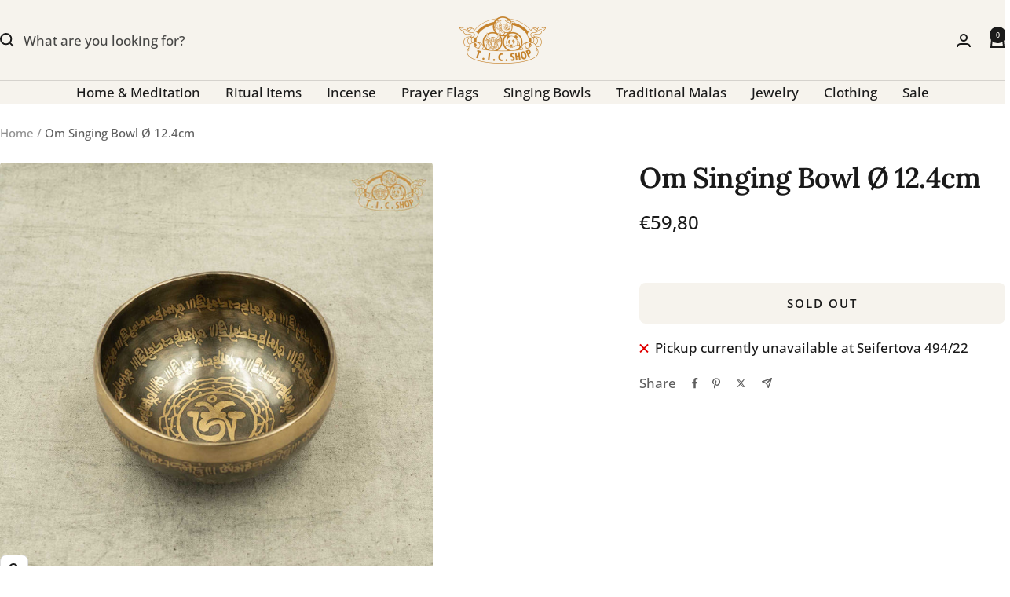

--- FILE ---
content_type: text/html; charset=utf-8
request_url: https://tibetboutique.eu/products/vajra-singing-bowl-13-5cm
body_size: 39201
content:
<!doctype html><html class="no-js" lang="en" dir="ltr">
  <head>
    <meta charset="utf-8">
    <meta name="viewport" content="width=device-width, initial-scale=1.0, height=device-height, minimum-scale=1.0, maximum-scale=1.0">
    <meta name="theme-color" content="#f6f3ed">

    <title>Om Singing Bowl Ø 12.4cm</title><meta name="description" content="Singing bowl size: diameter 12.4 cm, height 6.2 cm Material: brass Weight: 0.37 kg Handcrafted in Nepal"><link rel="canonical" href="https://tibetboutique.eu/products/vajra-singing-bowl-13-5cm"><link rel="shortcut icon" href="//tibetboutique.eu/cdn/shop/files/T.I.C.SHOP-tibetboutique_08e2f67e-d188-43d3-9f7f-d15a86f4de67.png?v=1643813543&width=96" type="image/png"><link rel="preconnect" href="https://cdn.shopify.com">
    <link rel="dns-prefetch" href="https://productreviews.shopifycdn.com">
    <link rel="dns-prefetch" href="https://www.google-analytics.com"><link rel="preconnect" href="https://fonts.shopifycdn.com" crossorigin><link rel="preload" as="style" href="//tibetboutique.eu/cdn/shop/t/36/assets/theme.css?v=63478811914582994961751273654">
    <link rel="preload" as="script" href="//tibetboutique.eu/cdn/shop/t/36/assets/vendor.js?v=32643890569905814191751273654">
    <link rel="preload" as="script" href="//tibetboutique.eu/cdn/shop/t/36/assets/theme.js?v=13336148083894211201751273654"><link rel="preload" as="fetch" href="/products/vajra-singing-bowl-13-5cm.js" crossorigin><link rel="preload" as="script" href="//tibetboutique.eu/cdn/shop/t/36/assets/flickity.js?v=176646718982628074891751273654"><meta property="og:type" content="product">
  <meta property="og:title" content="Om Singing Bowl Ø 12.4cm">
  <meta property="product:price:amount" content="59,80">
  <meta property="product:price:currency" content="EUR">
  <meta property="product:availability" content="out of stock"><meta property="og:image" content="http://tibetboutique.eu/cdn/shop/files/Singjing-Bowl-DSC04317.jpg?v=1762123318&width=1024">
  <meta property="og:image:secure_url" content="https://tibetboutique.eu/cdn/shop/files/Singjing-Bowl-DSC04317.jpg?v=1762123318&width=1024">
  <meta property="og:image:width" content="1800">
  <meta property="og:image:height" content="1800"><meta property="og:description" content="Singing bowl size: diameter 12.4 cm, height 6.2 cm Material: brass Weight: 0.37 kg Handcrafted in Nepal"><meta property="og:url" content="https://tibetboutique.eu/products/vajra-singing-bowl-13-5cm">
<meta property="og:site_name" content="T.I.C.SHOP"><meta name="twitter:card" content="summary"><meta name="twitter:title" content="Om Singing Bowl Ø 12.4cm">
  <meta name="twitter:description" content="

Singing bowl size: diameter 12.4 cm, height 6.2 cm
Material: brass
Weight: 0.37 kg
Handcrafted in Nepal
"><meta name="twitter:image" content="https://tibetboutique.eu/cdn/shop/files/Singjing-Bowl-DSC04317.jpg?v=1762123318&width=1200">
  <meta name="twitter:image:alt" content="Front view of Tibetan Singing Bowl with OM Symbol and OM MANI PADME HUM Mantras, handmade in Nepal for meditation and spiritual practice">
    <script type="application/ld+json">{"@context":"http:\/\/schema.org\/","@id":"\/products\/vajra-singing-bowl-13-5cm#product","@type":"Product","brand":{"@type":"Brand","name":"T.I.C.SHOP"},"category":"Brass Instruments","description":"\n\nSinging bowl size: diameter 12.4 cm, height 6.2 cm\nMaterial: brass\nWeight: 0.37 kg\nHandcrafted in Nepal\n","image":"https:\/\/tibetboutique.eu\/cdn\/shop\/files\/Singjing-Bowl-DSC04317.jpg?v=1762123318\u0026width=1920","mpn":"60703503105","name":"Om Singing Bowl Ø 12.4cm","offers":{"@id":"\/products\/vajra-singing-bowl-13-5cm?variant=48891729084764#offer","@type":"Offer","availability":"http:\/\/schema.org\/OutOfStock","price":"59.80","priceCurrency":"EUR","url":"https:\/\/tibetboutique.eu\/products\/vajra-singing-bowl-13-5cm?variant=48891729084764"},"sku":"60703503105","url":"https:\/\/tibetboutique.eu\/products\/vajra-singing-bowl-13-5cm"}</script><script type="application/ld+json">
  {
    "@context": "https://schema.org",
    "@type": "BreadcrumbList",
    "itemListElement": [{
        "@type": "ListItem",
        "position": 1,
        "name": "Home",
        "item": "https://tibetboutique.eu"
      },{
            "@type": "ListItem",
            "position": 2,
            "name": "Om Singing Bowl Ø 12.4cm",
            "item": "https://tibetboutique.eu/products/vajra-singing-bowl-13-5cm"
          }]
  }
</script>
    <link rel="preload" href="//tibetboutique.eu/cdn/fonts/lora/lora_n6.3aa87f0c6eaa950e08df0d58173e7c15a64e7088.woff2" as="font" type="font/woff2" crossorigin><link rel="preload" href="//tibetboutique.eu/cdn/fonts/open_sans/opensans_n5.500dcf21ddee5bc5855ad3a20394d3bc363c217c.woff2" as="font" type="font/woff2" crossorigin><style>
  /* Typography (heading) */
  @font-face {
  font-family: Lora;
  font-weight: 600;
  font-style: normal;
  font-display: swap;
  src: url("//tibetboutique.eu/cdn/fonts/lora/lora_n6.3aa87f0c6eaa950e08df0d58173e7c15a64e7088.woff2") format("woff2"),
       url("//tibetboutique.eu/cdn/fonts/lora/lora_n6.802008a8ae62702ea355fc39db9f73dde0bee416.woff") format("woff");
}

@font-face {
  font-family: Lora;
  font-weight: 600;
  font-style: italic;
  font-display: swap;
  src: url("//tibetboutique.eu/cdn/fonts/lora/lora_i6.045fd1dfebc46698ed5ae1777a7f041abaf5893f.woff2") format("woff2"),
       url("//tibetboutique.eu/cdn/fonts/lora/lora_i6.dc9a8cad4135d04cc59992b2c00144c5257d0954.woff") format("woff");
}

/* Typography (body) */
  @font-face {
  font-family: "Open Sans";
  font-weight: 500;
  font-style: normal;
  font-display: swap;
  src: url("//tibetboutique.eu/cdn/fonts/open_sans/opensans_n5.500dcf21ddee5bc5855ad3a20394d3bc363c217c.woff2") format("woff2"),
       url("//tibetboutique.eu/cdn/fonts/open_sans/opensans_n5.af1a06d824dccfb4d400ba874ef19176651ec834.woff") format("woff");
}

@font-face {
  font-family: "Open Sans";
  font-weight: 500;
  font-style: italic;
  font-display: swap;
  src: url("//tibetboutique.eu/cdn/fonts/open_sans/opensans_i5.3ead07c98afbb2e3ec3fe4a47b127b51213a1971.woff2") format("woff2"),
       url("//tibetboutique.eu/cdn/fonts/open_sans/opensans_i5.b00ab1ae87e1c84d69a00cf4ca69626559fa5f8c.woff") format("woff");
}

@font-face {
  font-family: "Open Sans";
  font-weight: 600;
  font-style: normal;
  font-display: swap;
  src: url("//tibetboutique.eu/cdn/fonts/open_sans/opensans_n6.15aeff3c913c3fe570c19cdfeed14ce10d09fb08.woff2") format("woff2"),
       url("//tibetboutique.eu/cdn/fonts/open_sans/opensans_n6.14bef14c75f8837a87f70ce22013cb146ee3e9f3.woff") format("woff");
}

@font-face {
  font-family: "Open Sans";
  font-weight: 600;
  font-style: italic;
  font-display: swap;
  src: url("//tibetboutique.eu/cdn/fonts/open_sans/opensans_i6.828bbc1b99433eacd7d50c9f0c1bfe16f27b89a3.woff2") format("woff2"),
       url("//tibetboutique.eu/cdn/fonts/open_sans/opensans_i6.a79e1402e2bbd56b8069014f43ff9c422c30d057.woff") format("woff");
}

:root {--heading-color: 26, 26, 26;
    --text-color: 26, 26, 26;
    --background: 255, 255, 255;
    --secondary-background: 246, 243, 237;
    --border-color: 221, 221, 221;
    --border-color-darker: 163, 163, 163;
    --success-color: 42, 182, 123;
    --success-background: 212, 240, 229;
    --error-color: 220, 71, 49;
    --error-background: 253, 242, 241;
    --primary-button-background: 227, 154, 52;
    --primary-button-text-color: 255, 255, 255;
    --secondary-button-background: 227, 154, 52;
    --secondary-button-text-color: 255, 255, 255;
    --product-star-rating: 227, 154, 52;
    --product-on-sale-accent: 220, 71, 49;
    --product-sold-out-accent: 74, 78, 156;
    --product-custom-label-background: 64, 93, 230;
    --product-custom-label-text-color: 255, 255, 255;
    --product-custom-label-2-background: 243, 229, 182;
    --product-custom-label-2-text-color: 0, 0, 0;
    --product-low-stock-text-color: 220, 71, 49;
    --product-in-stock-text-color: 42, 182, 123;
    --loading-bar-background: 26, 26, 26;

    /* We duplicate some "base" colors as root colors, which is useful to use on drawer elements or popover without. Those should not be overridden to avoid issues */
    --root-heading-color: 26, 26, 26;
    --root-text-color: 26, 26, 26;
    --root-background: 255, 255, 255;
    --root-border-color: 221, 221, 221;
    --root-primary-button-background: 227, 154, 52;
    --root-primary-button-text-color: 255, 255, 255;

    --base-font-size: 17px;
    --heading-font-family: Lora, serif;
    --heading-font-weight: 600;
    --heading-font-style: normal;
    --heading-text-transform: normal;
    --text-font-family: "Open Sans", sans-serif;
    --text-font-weight: 500;
    --text-font-style: normal;
    --text-font-bold-weight: 600;

    /* Typography (font size) */
    --heading-xxsmall-font-size: 11px;
    --heading-xsmall-font-size: 11px;
    --heading-small-font-size: 12px;
    --heading-large-font-size: 36px;
    --heading-h1-font-size: 36px;
    --heading-h2-font-size: 30px;
    --heading-h3-font-size: 26px;
    --heading-h4-font-size: 24px;
    --heading-h5-font-size: 20px;
    --heading-h6-font-size: 16px;

    /* Control the look and feel of the theme by changing radius of various elements */
    --button-border-radius: 8px;
    --block-border-radius: 8px;
    --block-border-radius-reduced: 4px;
    --color-swatch-border-radius: 100%;

    /* Button size */
    --button-height: 48px;
    --button-small-height: 40px;

    /* Form related */
    --form-input-field-height: 48px;
    --form-input-gap: 16px;
    --form-submit-margin: 24px;

    /* Product listing related variables */
    --product-list-block-spacing: 32px;

    /* Video related */
    --play-button-background: 255, 255, 255;
    --play-button-arrow: 26, 26, 26;

    /* RTL support */
    --transform-logical-flip: 1;
    --transform-origin-start: left;
    --transform-origin-end: right;

    /* Other */
    --zoom-cursor-svg-url: url(//tibetboutique.eu/cdn/shop/t/36/assets/zoom-cursor.svg?v=93170879977153777701751273671);
    --arrow-right-svg-url: url(//tibetboutique.eu/cdn/shop/t/36/assets/arrow-right.svg?v=88946934944805437251751273671);
    --arrow-left-svg-url: url(//tibetboutique.eu/cdn/shop/t/36/assets/arrow-left.svg?v=112457598847827652331751273671);

    /* Some useful variables that we can reuse in our CSS. Some explanation are needed for some of them:
       - container-max-width-minus-gutters: represents the container max width without the edge gutters
       - container-outer-width: considering the screen width, represent all the space outside the container
       - container-outer-margin: same as container-outer-width but get set to 0 inside a container
       - container-inner-width: the effective space inside the container (minus gutters)
       - grid-column-width: represents the width of a single column of the grid
       - vertical-breather: this is a variable that defines the global "spacing" between sections, and inside the section
                            to create some "breath" and minimum spacing
     */
    --container-max-width: 1600px;
    --container-gutter: 24px;
    --container-max-width-minus-gutters: calc(var(--container-max-width) - (var(--container-gutter)) * 2);
    --container-outer-width: max(calc((100vw - var(--container-max-width-minus-gutters)) / 2), var(--container-gutter));
    --container-outer-margin: var(--container-outer-width);
    --container-inner-width: calc(100vw - var(--container-outer-width) * 2);

    --grid-column-count: 10;
    --grid-gap: 24px;
    --grid-column-width: calc((100vw - var(--container-outer-width) * 2 - var(--grid-gap) * (var(--grid-column-count) - 1)) / var(--grid-column-count));

    --vertical-breather: 28px;
    --vertical-breather-tight: 28px;

    /* Shopify related variables */
    --payment-terms-background-color: #ffffff;
  }

  @media screen and (min-width: 741px) {
    :root {
      --container-gutter: 40px;
      --grid-column-count: 20;
      --vertical-breather: 40px;
      --vertical-breather-tight: 40px;

      /* Typography (font size) */
      --heading-xsmall-font-size: 12px;
      --heading-small-font-size: 13px;
      --heading-large-font-size: 52px;
      --heading-h1-font-size: 48px;
      --heading-h2-font-size: 38px;
      --heading-h3-font-size: 32px;
      --heading-h4-font-size: 24px;
      --heading-h5-font-size: 20px;
      --heading-h6-font-size: 18px;

      /* Form related */
      --form-input-field-height: 52px;
      --form-submit-margin: 32px;

      /* Button size */
      --button-height: 52px;
      --button-small-height: 44px;
    }
  }

  @media screen and (min-width: 1200px) {
    :root {
      --vertical-breather: 48px;
      --vertical-breather-tight: 48px;
      --product-list-block-spacing: 48px;

      /* Typography */
      --heading-large-font-size: 64px;
      --heading-h1-font-size: 56px;
      --heading-h2-font-size: 48px;
      --heading-h3-font-size: 36px;
      --heading-h4-font-size: 30px;
      --heading-h5-font-size: 24px;
      --heading-h6-font-size: 18px;
    }
  }

  @media screen and (min-width: 1600px) {
    :root {
      --vertical-breather: 48px;
      --vertical-breather-tight: 48px;
    }
  }
</style>
    <script>
  // This allows to expose several variables to the global scope, to be used in scripts
  window.themeVariables = {
    settings: {
      direction: "ltr",
      pageType: "product",
      cartCount: 0,
      moneyFormat: "€{{amount_with_comma_separator}}",
      moneyWithCurrencyFormat: "€{{amount_with_comma_separator}} EUR",
      showVendor: false,
      discountMode: "percentage",
      currencyCodeEnabled: false,
      cartType: "drawer",
      cartCurrency: "EUR",
      mobileZoomFactor: 2.5
    },

    routes: {
      host: "tibetboutique.eu",
      rootUrl: "\/",
      rootUrlWithoutSlash: '',
      cartUrl: "\/cart",
      cartAddUrl: "\/cart\/add",
      cartChangeUrl: "\/cart\/change",
      searchUrl: "\/search",
      predictiveSearchUrl: "\/search\/suggest",
      productRecommendationsUrl: "\/recommendations\/products"
    },

    strings: {
      accessibilityDelete: "Delete",
      accessibilityClose: "Close",
      collectionSoldOut: "Sold out",
      collectionDiscount: "Save @savings@",
      productSalePrice: "Sale price",
      productRegularPrice: "Regular price",
      productFormUnavailable: "Unavailable",
      productFormSoldOut: "Sold out",
      productFormPreOrder: "Pre-order",
      productFormAddToCart: "Add to cart",
      searchNoResults: "No results could be found.",
      searchNewSearch: "New search",
      searchProducts: "Products",
      searchArticles: "Journal",
      searchPages: "Pages",
      searchCollections: "Collections",
      cartViewCart: "View cart",
      cartItemAdded: "Item added to your cart!",
      cartItemAddedShort: "Added to your cart!",
      cartAddOrderNote: "Add order note",
      cartEditOrderNote: "Edit order note",
      shippingEstimatorNoResults: "Sorry, we do not ship to your address.",
      shippingEstimatorOneResult: "There is one shipping rate for your address:",
      shippingEstimatorMultipleResults: "There are several shipping rates for your address:",
      shippingEstimatorError: "One or more error occurred while retrieving shipping rates:"
    },

    libs: {
      flickity: "\/\/tibetboutique.eu\/cdn\/shop\/t\/36\/assets\/flickity.js?v=176646718982628074891751273654",
      photoswipe: "\/\/tibetboutique.eu\/cdn\/shop\/t\/36\/assets\/photoswipe.js?v=132268647426145925301751273654",
      qrCode: "\/\/tibetboutique.eu\/cdn\/shopifycloud\/storefront\/assets\/themes_support\/vendor\/qrcode-3f2b403b.js"
    },

    breakpoints: {
      phone: 'screen and (max-width: 740px)',
      tablet: 'screen and (min-width: 741px) and (max-width: 999px)',
      tabletAndUp: 'screen and (min-width: 741px)',
      pocket: 'screen and (max-width: 999px)',
      lap: 'screen and (min-width: 1000px) and (max-width: 1199px)',
      lapAndUp: 'screen and (min-width: 1000px)',
      desktop: 'screen and (min-width: 1200px)',
      wide: 'screen and (min-width: 1400px)'
    }
  };

  window.addEventListener('pageshow', async () => {
    const cartContent = await (await fetch(`${window.themeVariables.routes.cartUrl}.js`, {cache: 'reload'})).json();
    document.documentElement.dispatchEvent(new CustomEvent('cart:refresh', {detail: {cart: cartContent}}));
  });

  if ('noModule' in HTMLScriptElement.prototype) {
    // Old browsers (like IE) that does not support module will be considered as if not executing JS at all
    document.documentElement.className = document.documentElement.className.replace('no-js', 'js');

    requestAnimationFrame(() => {
      const viewportHeight = (window.visualViewport ? window.visualViewport.height : document.documentElement.clientHeight);
      document.documentElement.style.setProperty('--window-height',viewportHeight + 'px');
    });
  }// We save the product ID in local storage to be eventually used for recently viewed section
    try {
      const items = JSON.parse(localStorage.getItem('theme:recently-viewed-products') || '[]');

      // We check if the current product already exists, and if it does not, we add it at the start
      if (!items.includes(9427697205596)) {
        items.unshift(9427697205596);
      }

      localStorage.setItem('theme:recently-viewed-products', JSON.stringify(items.slice(0, 20)));
    } catch (e) {
      // Safari in private mode does not allow setting item, we silently fail
    }</script>

    <link rel="stylesheet" href="//tibetboutique.eu/cdn/shop/t/36/assets/theme.css?v=63478811914582994961751273654">

    <script src="//tibetboutique.eu/cdn/shop/t/36/assets/vendor.js?v=32643890569905814191751273654" defer></script>
    <script src="//tibetboutique.eu/cdn/shop/t/36/assets/theme.js?v=13336148083894211201751273654" defer></script>
    <script src="//tibetboutique.eu/cdn/shop/t/36/assets/custom.js?v=167639537848865775061751273654" defer></script>

    <script>window.performance && window.performance.mark && window.performance.mark('shopify.content_for_header.start');</script><meta name="google-site-verification" content="lgy4yTv72Zk-aNIt99t6z5rqxCkeMvqqc1s4ZolDq8s">
<meta name="google-site-verification" content="xXmMiEUCgz_7DbdEKMz7oJebvaJjAWVznF-taqwopqU">
<meta id="shopify-digital-wallet" name="shopify-digital-wallet" content="/19580037/digital_wallets/dialog">
<meta name="shopify-checkout-api-token" content="8358ea8cc1298db8aaa6f46268308c2a">
<meta id="in-context-paypal-metadata" data-shop-id="19580037" data-venmo-supported="false" data-environment="production" data-locale="en_US" data-paypal-v4="true" data-currency="EUR">
<link rel="alternate" type="application/json+oembed" href="https://tibetboutique.eu/products/vajra-singing-bowl-13-5cm.oembed">
<script async="async" src="/checkouts/internal/preloads.js?locale=en-AT"></script>
<link rel="preconnect" href="https://shop.app" crossorigin="anonymous">
<script async="async" src="https://shop.app/checkouts/internal/preloads.js?locale=en-AT&shop_id=19580037" crossorigin="anonymous"></script>
<script id="apple-pay-shop-capabilities" type="application/json">{"shopId":19580037,"countryCode":"CZ","currencyCode":"EUR","merchantCapabilities":["supports3DS"],"merchantId":"gid:\/\/shopify\/Shop\/19580037","merchantName":"T.I.C.SHOP","requiredBillingContactFields":["postalAddress","email","phone"],"requiredShippingContactFields":["postalAddress","email","phone"],"shippingType":"shipping","supportedNetworks":["visa","maestro","masterCard"],"total":{"type":"pending","label":"T.I.C.SHOP","amount":"1.00"},"shopifyPaymentsEnabled":true,"supportsSubscriptions":true}</script>
<script id="shopify-features" type="application/json">{"accessToken":"8358ea8cc1298db8aaa6f46268308c2a","betas":["rich-media-storefront-analytics"],"domain":"tibetboutique.eu","predictiveSearch":true,"shopId":19580037,"locale":"en"}</script>
<script>var Shopify = Shopify || {};
Shopify.shop = "tibetboutique.myshopify.com";
Shopify.locale = "en";
Shopify.currency = {"active":"EUR","rate":"0.04255319"};
Shopify.country = "AT";
Shopify.theme = {"name":"Focal 06\/2025","id":183446765916,"schema_name":"Focal","schema_version":"12.6.1","theme_store_id":714,"role":"main"};
Shopify.theme.handle = "null";
Shopify.theme.style = {"id":null,"handle":null};
Shopify.cdnHost = "tibetboutique.eu/cdn";
Shopify.routes = Shopify.routes || {};
Shopify.routes.root = "/";</script>
<script type="module">!function(o){(o.Shopify=o.Shopify||{}).modules=!0}(window);</script>
<script>!function(o){function n(){var o=[];function n(){o.push(Array.prototype.slice.apply(arguments))}return n.q=o,n}var t=o.Shopify=o.Shopify||{};t.loadFeatures=n(),t.autoloadFeatures=n()}(window);</script>
<script>
  window.ShopifyPay = window.ShopifyPay || {};
  window.ShopifyPay.apiHost = "shop.app\/pay";
  window.ShopifyPay.redirectState = null;
</script>
<script id="shop-js-analytics" type="application/json">{"pageType":"product"}</script>
<script defer="defer" async type="module" src="//tibetboutique.eu/cdn/shopifycloud/shop-js/modules/v2/client.init-shop-cart-sync_BT-GjEfc.en.esm.js"></script>
<script defer="defer" async type="module" src="//tibetboutique.eu/cdn/shopifycloud/shop-js/modules/v2/chunk.common_D58fp_Oc.esm.js"></script>
<script defer="defer" async type="module" src="//tibetboutique.eu/cdn/shopifycloud/shop-js/modules/v2/chunk.modal_xMitdFEc.esm.js"></script>
<script type="module">
  await import("//tibetboutique.eu/cdn/shopifycloud/shop-js/modules/v2/client.init-shop-cart-sync_BT-GjEfc.en.esm.js");
await import("//tibetboutique.eu/cdn/shopifycloud/shop-js/modules/v2/chunk.common_D58fp_Oc.esm.js");
await import("//tibetboutique.eu/cdn/shopifycloud/shop-js/modules/v2/chunk.modal_xMitdFEc.esm.js");

  window.Shopify.SignInWithShop?.initShopCartSync?.({"fedCMEnabled":true,"windoidEnabled":true});

</script>
<script>
  window.Shopify = window.Shopify || {};
  if (!window.Shopify.featureAssets) window.Shopify.featureAssets = {};
  window.Shopify.featureAssets['shop-js'] = {"shop-cart-sync":["modules/v2/client.shop-cart-sync_DZOKe7Ll.en.esm.js","modules/v2/chunk.common_D58fp_Oc.esm.js","modules/v2/chunk.modal_xMitdFEc.esm.js"],"init-fed-cm":["modules/v2/client.init-fed-cm_B6oLuCjv.en.esm.js","modules/v2/chunk.common_D58fp_Oc.esm.js","modules/v2/chunk.modal_xMitdFEc.esm.js"],"shop-cash-offers":["modules/v2/client.shop-cash-offers_D2sdYoxE.en.esm.js","modules/v2/chunk.common_D58fp_Oc.esm.js","modules/v2/chunk.modal_xMitdFEc.esm.js"],"shop-login-button":["modules/v2/client.shop-login-button_QeVjl5Y3.en.esm.js","modules/v2/chunk.common_D58fp_Oc.esm.js","modules/v2/chunk.modal_xMitdFEc.esm.js"],"pay-button":["modules/v2/client.pay-button_DXTOsIq6.en.esm.js","modules/v2/chunk.common_D58fp_Oc.esm.js","modules/v2/chunk.modal_xMitdFEc.esm.js"],"shop-button":["modules/v2/client.shop-button_DQZHx9pm.en.esm.js","modules/v2/chunk.common_D58fp_Oc.esm.js","modules/v2/chunk.modal_xMitdFEc.esm.js"],"avatar":["modules/v2/client.avatar_BTnouDA3.en.esm.js"],"init-windoid":["modules/v2/client.init-windoid_CR1B-cfM.en.esm.js","modules/v2/chunk.common_D58fp_Oc.esm.js","modules/v2/chunk.modal_xMitdFEc.esm.js"],"init-shop-for-new-customer-accounts":["modules/v2/client.init-shop-for-new-customer-accounts_C_vY_xzh.en.esm.js","modules/v2/client.shop-login-button_QeVjl5Y3.en.esm.js","modules/v2/chunk.common_D58fp_Oc.esm.js","modules/v2/chunk.modal_xMitdFEc.esm.js"],"init-shop-email-lookup-coordinator":["modules/v2/client.init-shop-email-lookup-coordinator_BI7n9ZSv.en.esm.js","modules/v2/chunk.common_D58fp_Oc.esm.js","modules/v2/chunk.modal_xMitdFEc.esm.js"],"init-shop-cart-sync":["modules/v2/client.init-shop-cart-sync_BT-GjEfc.en.esm.js","modules/v2/chunk.common_D58fp_Oc.esm.js","modules/v2/chunk.modal_xMitdFEc.esm.js"],"shop-toast-manager":["modules/v2/client.shop-toast-manager_DiYdP3xc.en.esm.js","modules/v2/chunk.common_D58fp_Oc.esm.js","modules/v2/chunk.modal_xMitdFEc.esm.js"],"init-customer-accounts":["modules/v2/client.init-customer-accounts_D9ZNqS-Q.en.esm.js","modules/v2/client.shop-login-button_QeVjl5Y3.en.esm.js","modules/v2/chunk.common_D58fp_Oc.esm.js","modules/v2/chunk.modal_xMitdFEc.esm.js"],"init-customer-accounts-sign-up":["modules/v2/client.init-customer-accounts-sign-up_iGw4briv.en.esm.js","modules/v2/client.shop-login-button_QeVjl5Y3.en.esm.js","modules/v2/chunk.common_D58fp_Oc.esm.js","modules/v2/chunk.modal_xMitdFEc.esm.js"],"shop-follow-button":["modules/v2/client.shop-follow-button_CqMgW2wH.en.esm.js","modules/v2/chunk.common_D58fp_Oc.esm.js","modules/v2/chunk.modal_xMitdFEc.esm.js"],"checkout-modal":["modules/v2/client.checkout-modal_xHeaAweL.en.esm.js","modules/v2/chunk.common_D58fp_Oc.esm.js","modules/v2/chunk.modal_xMitdFEc.esm.js"],"shop-login":["modules/v2/client.shop-login_D91U-Q7h.en.esm.js","modules/v2/chunk.common_D58fp_Oc.esm.js","modules/v2/chunk.modal_xMitdFEc.esm.js"],"lead-capture":["modules/v2/client.lead-capture_BJmE1dJe.en.esm.js","modules/v2/chunk.common_D58fp_Oc.esm.js","modules/v2/chunk.modal_xMitdFEc.esm.js"],"payment-terms":["modules/v2/client.payment-terms_Ci9AEqFq.en.esm.js","modules/v2/chunk.common_D58fp_Oc.esm.js","modules/v2/chunk.modal_xMitdFEc.esm.js"]};
</script>
<script>(function() {
  var isLoaded = false;
  function asyncLoad() {
    if (isLoaded) return;
    isLoaded = true;
    var urls = ["https:\/\/chimpstatic.com\/mcjs-connected\/js\/users\/28f93b9d89caff59f6e08319c\/80f516239f3eb04d7fe97dd5f.js?shop=tibetboutique.myshopify.com","https:\/\/instafeed.nfcube.com\/cdn\/a724b833c5deccea5e5660f014e8a7ea.js?shop=tibetboutique.myshopify.com"];
    for (var i = 0; i < urls.length; i++) {
      var s = document.createElement('script');
      s.type = 'text/javascript';
      s.async = true;
      s.src = urls[i];
      var x = document.getElementsByTagName('script')[0];
      x.parentNode.insertBefore(s, x);
    }
  };
  if(window.attachEvent) {
    window.attachEvent('onload', asyncLoad);
  } else {
    window.addEventListener('load', asyncLoad, false);
  }
})();</script>
<script id="__st">var __st={"a":19580037,"offset":3600,"reqid":"aae6775f-00fe-4383-88e8-56d70b11a5db-1769456451","pageurl":"tibetboutique.eu\/products\/vajra-singing-bowl-13-5cm","u":"0de31cfb4fdb","p":"product","rtyp":"product","rid":9427697205596};</script>
<script>window.ShopifyPaypalV4VisibilityTracking = true;</script>
<script id="captcha-bootstrap">!function(){'use strict';const t='contact',e='account',n='new_comment',o=[[t,t],['blogs',n],['comments',n],[t,'customer']],c=[[e,'customer_login'],[e,'guest_login'],[e,'recover_customer_password'],[e,'create_customer']],r=t=>t.map((([t,e])=>`form[action*='/${t}']:not([data-nocaptcha='true']) input[name='form_type'][value='${e}']`)).join(','),a=t=>()=>t?[...document.querySelectorAll(t)].map((t=>t.form)):[];function s(){const t=[...o],e=r(t);return a(e)}const i='password',u='form_key',d=['recaptcha-v3-token','g-recaptcha-response','h-captcha-response',i],f=()=>{try{return window.sessionStorage}catch{return}},m='__shopify_v',_=t=>t.elements[u];function p(t,e,n=!1){try{const o=window.sessionStorage,c=JSON.parse(o.getItem(e)),{data:r}=function(t){const{data:e,action:n}=t;return t[m]||n?{data:e,action:n}:{data:t,action:n}}(c);for(const[e,n]of Object.entries(r))t.elements[e]&&(t.elements[e].value=n);n&&o.removeItem(e)}catch(o){console.error('form repopulation failed',{error:o})}}const l='form_type',E='cptcha';function T(t){t.dataset[E]=!0}const w=window,h=w.document,L='Shopify',v='ce_forms',y='captcha';let A=!1;((t,e)=>{const n=(g='f06e6c50-85a8-45c8-87d0-21a2b65856fe',I='https://cdn.shopify.com/shopifycloud/storefront-forms-hcaptcha/ce_storefront_forms_captcha_hcaptcha.v1.5.2.iife.js',D={infoText:'Protected by hCaptcha',privacyText:'Privacy',termsText:'Terms'},(t,e,n)=>{const o=w[L][v],c=o.bindForm;if(c)return c(t,g,e,D).then(n);var r;o.q.push([[t,g,e,D],n]),r=I,A||(h.body.append(Object.assign(h.createElement('script'),{id:'captcha-provider',async:!0,src:r})),A=!0)});var g,I,D;w[L]=w[L]||{},w[L][v]=w[L][v]||{},w[L][v].q=[],w[L][y]=w[L][y]||{},w[L][y].protect=function(t,e){n(t,void 0,e),T(t)},Object.freeze(w[L][y]),function(t,e,n,w,h,L){const[v,y,A,g]=function(t,e,n){const i=e?o:[],u=t?c:[],d=[...i,...u],f=r(d),m=r(i),_=r(d.filter((([t,e])=>n.includes(e))));return[a(f),a(m),a(_),s()]}(w,h,L),I=t=>{const e=t.target;return e instanceof HTMLFormElement?e:e&&e.form},D=t=>v().includes(t);t.addEventListener('submit',(t=>{const e=I(t);if(!e)return;const n=D(e)&&!e.dataset.hcaptchaBound&&!e.dataset.recaptchaBound,o=_(e),c=g().includes(e)&&(!o||!o.value);(n||c)&&t.preventDefault(),c&&!n&&(function(t){try{if(!f())return;!function(t){const e=f();if(!e)return;const n=_(t);if(!n)return;const o=n.value;o&&e.removeItem(o)}(t);const e=Array.from(Array(32),(()=>Math.random().toString(36)[2])).join('');!function(t,e){_(t)||t.append(Object.assign(document.createElement('input'),{type:'hidden',name:u})),t.elements[u].value=e}(t,e),function(t,e){const n=f();if(!n)return;const o=[...t.querySelectorAll(`input[type='${i}']`)].map((({name:t})=>t)),c=[...d,...o],r={};for(const[a,s]of new FormData(t).entries())c.includes(a)||(r[a]=s);n.setItem(e,JSON.stringify({[m]:1,action:t.action,data:r}))}(t,e)}catch(e){console.error('failed to persist form',e)}}(e),e.submit())}));const S=(t,e)=>{t&&!t.dataset[E]&&(n(t,e.some((e=>e===t))),T(t))};for(const o of['focusin','change'])t.addEventListener(o,(t=>{const e=I(t);D(e)&&S(e,y())}));const B=e.get('form_key'),M=e.get(l),P=B&&M;t.addEventListener('DOMContentLoaded',(()=>{const t=y();if(P)for(const e of t)e.elements[l].value===M&&p(e,B);[...new Set([...A(),...v().filter((t=>'true'===t.dataset.shopifyCaptcha))])].forEach((e=>S(e,t)))}))}(h,new URLSearchParams(w.location.search),n,t,e,['guest_login'])})(!0,!0)}();</script>
<script integrity="sha256-4kQ18oKyAcykRKYeNunJcIwy7WH5gtpwJnB7kiuLZ1E=" data-source-attribution="shopify.loadfeatures" defer="defer" src="//tibetboutique.eu/cdn/shopifycloud/storefront/assets/storefront/load_feature-a0a9edcb.js" crossorigin="anonymous"></script>
<script crossorigin="anonymous" defer="defer" src="//tibetboutique.eu/cdn/shopifycloud/storefront/assets/shopify_pay/storefront-65b4c6d7.js?v=20250812"></script>
<script data-source-attribution="shopify.dynamic_checkout.dynamic.init">var Shopify=Shopify||{};Shopify.PaymentButton=Shopify.PaymentButton||{isStorefrontPortableWallets:!0,init:function(){window.Shopify.PaymentButton.init=function(){};var t=document.createElement("script");t.src="https://tibetboutique.eu/cdn/shopifycloud/portable-wallets/latest/portable-wallets.en.js",t.type="module",document.head.appendChild(t)}};
</script>
<script data-source-attribution="shopify.dynamic_checkout.buyer_consent">
  function portableWalletsHideBuyerConsent(e){var t=document.getElementById("shopify-buyer-consent"),n=document.getElementById("shopify-subscription-policy-button");t&&n&&(t.classList.add("hidden"),t.setAttribute("aria-hidden","true"),n.removeEventListener("click",e))}function portableWalletsShowBuyerConsent(e){var t=document.getElementById("shopify-buyer-consent"),n=document.getElementById("shopify-subscription-policy-button");t&&n&&(t.classList.remove("hidden"),t.removeAttribute("aria-hidden"),n.addEventListener("click",e))}window.Shopify?.PaymentButton&&(window.Shopify.PaymentButton.hideBuyerConsent=portableWalletsHideBuyerConsent,window.Shopify.PaymentButton.showBuyerConsent=portableWalletsShowBuyerConsent);
</script>
<script>
  function portableWalletsCleanup(e){e&&e.src&&console.error("Failed to load portable wallets script "+e.src);var t=document.querySelectorAll("shopify-accelerated-checkout .shopify-payment-button__skeleton, shopify-accelerated-checkout-cart .wallet-cart-button__skeleton"),e=document.getElementById("shopify-buyer-consent");for(let e=0;e<t.length;e++)t[e].remove();e&&e.remove()}function portableWalletsNotLoadedAsModule(e){e instanceof ErrorEvent&&"string"==typeof e.message&&e.message.includes("import.meta")&&"string"==typeof e.filename&&e.filename.includes("portable-wallets")&&(window.removeEventListener("error",portableWalletsNotLoadedAsModule),window.Shopify.PaymentButton.failedToLoad=e,"loading"===document.readyState?document.addEventListener("DOMContentLoaded",window.Shopify.PaymentButton.init):window.Shopify.PaymentButton.init())}window.addEventListener("error",portableWalletsNotLoadedAsModule);
</script>

<script type="module" src="https://tibetboutique.eu/cdn/shopifycloud/portable-wallets/latest/portable-wallets.en.js" onError="portableWalletsCleanup(this)" crossorigin="anonymous"></script>
<script nomodule>
  document.addEventListener("DOMContentLoaded", portableWalletsCleanup);
</script>

<script id='scb4127' type='text/javascript' async='' src='https://tibetboutique.eu/cdn/shopifycloud/privacy-banner/storefront-banner.js'></script><link id="shopify-accelerated-checkout-styles" rel="stylesheet" media="screen" href="https://tibetboutique.eu/cdn/shopifycloud/portable-wallets/latest/accelerated-checkout-backwards-compat.css" crossorigin="anonymous">
<style id="shopify-accelerated-checkout-cart">
        #shopify-buyer-consent {
  margin-top: 1em;
  display: inline-block;
  width: 100%;
}

#shopify-buyer-consent.hidden {
  display: none;
}

#shopify-subscription-policy-button {
  background: none;
  border: none;
  padding: 0;
  text-decoration: underline;
  font-size: inherit;
  cursor: pointer;
}

#shopify-subscription-policy-button::before {
  box-shadow: none;
}

      </style>

<script>window.performance && window.performance.mark && window.performance.mark('shopify.content_for_header.end');</script>
  <link href="https://monorail-edge.shopifysvc.com" rel="dns-prefetch">
<script>(function(){if ("sendBeacon" in navigator && "performance" in window) {try {var session_token_from_headers = performance.getEntriesByType('navigation')[0].serverTiming.find(x => x.name == '_s').description;} catch {var session_token_from_headers = undefined;}var session_cookie_matches = document.cookie.match(/_shopify_s=([^;]*)/);var session_token_from_cookie = session_cookie_matches && session_cookie_matches.length === 2 ? session_cookie_matches[1] : "";var session_token = session_token_from_headers || session_token_from_cookie || "";function handle_abandonment_event(e) {var entries = performance.getEntries().filter(function(entry) {return /monorail-edge.shopifysvc.com/.test(entry.name);});if (!window.abandonment_tracked && entries.length === 0) {window.abandonment_tracked = true;var currentMs = Date.now();var navigation_start = performance.timing.navigationStart;var payload = {shop_id: 19580037,url: window.location.href,navigation_start,duration: currentMs - navigation_start,session_token,page_type: "product"};window.navigator.sendBeacon("https://monorail-edge.shopifysvc.com/v1/produce", JSON.stringify({schema_id: "online_store_buyer_site_abandonment/1.1",payload: payload,metadata: {event_created_at_ms: currentMs,event_sent_at_ms: currentMs}}));}}window.addEventListener('pagehide', handle_abandonment_event);}}());</script>
<script id="web-pixels-manager-setup">(function e(e,d,r,n,o){if(void 0===o&&(o={}),!Boolean(null===(a=null===(i=window.Shopify)||void 0===i?void 0:i.analytics)||void 0===a?void 0:a.replayQueue)){var i,a;window.Shopify=window.Shopify||{};var t=window.Shopify;t.analytics=t.analytics||{};var s=t.analytics;s.replayQueue=[],s.publish=function(e,d,r){return s.replayQueue.push([e,d,r]),!0};try{self.performance.mark("wpm:start")}catch(e){}var l=function(){var e={modern:/Edge?\/(1{2}[4-9]|1[2-9]\d|[2-9]\d{2}|\d{4,})\.\d+(\.\d+|)|Firefox\/(1{2}[4-9]|1[2-9]\d|[2-9]\d{2}|\d{4,})\.\d+(\.\d+|)|Chrom(ium|e)\/(9{2}|\d{3,})\.\d+(\.\d+|)|(Maci|X1{2}).+ Version\/(15\.\d+|(1[6-9]|[2-9]\d|\d{3,})\.\d+)([,.]\d+|)( \(\w+\)|)( Mobile\/\w+|) Safari\/|Chrome.+OPR\/(9{2}|\d{3,})\.\d+\.\d+|(CPU[ +]OS|iPhone[ +]OS|CPU[ +]iPhone|CPU IPhone OS|CPU iPad OS)[ +]+(15[._]\d+|(1[6-9]|[2-9]\d|\d{3,})[._]\d+)([._]\d+|)|Android:?[ /-](13[3-9]|1[4-9]\d|[2-9]\d{2}|\d{4,})(\.\d+|)(\.\d+|)|Android.+Firefox\/(13[5-9]|1[4-9]\d|[2-9]\d{2}|\d{4,})\.\d+(\.\d+|)|Android.+Chrom(ium|e)\/(13[3-9]|1[4-9]\d|[2-9]\d{2}|\d{4,})\.\d+(\.\d+|)|SamsungBrowser\/([2-9]\d|\d{3,})\.\d+/,legacy:/Edge?\/(1[6-9]|[2-9]\d|\d{3,})\.\d+(\.\d+|)|Firefox\/(5[4-9]|[6-9]\d|\d{3,})\.\d+(\.\d+|)|Chrom(ium|e)\/(5[1-9]|[6-9]\d|\d{3,})\.\d+(\.\d+|)([\d.]+$|.*Safari\/(?![\d.]+ Edge\/[\d.]+$))|(Maci|X1{2}).+ Version\/(10\.\d+|(1[1-9]|[2-9]\d|\d{3,})\.\d+)([,.]\d+|)( \(\w+\)|)( Mobile\/\w+|) Safari\/|Chrome.+OPR\/(3[89]|[4-9]\d|\d{3,})\.\d+\.\d+|(CPU[ +]OS|iPhone[ +]OS|CPU[ +]iPhone|CPU IPhone OS|CPU iPad OS)[ +]+(10[._]\d+|(1[1-9]|[2-9]\d|\d{3,})[._]\d+)([._]\d+|)|Android:?[ /-](13[3-9]|1[4-9]\d|[2-9]\d{2}|\d{4,})(\.\d+|)(\.\d+|)|Mobile Safari.+OPR\/([89]\d|\d{3,})\.\d+\.\d+|Android.+Firefox\/(13[5-9]|1[4-9]\d|[2-9]\d{2}|\d{4,})\.\d+(\.\d+|)|Android.+Chrom(ium|e)\/(13[3-9]|1[4-9]\d|[2-9]\d{2}|\d{4,})\.\d+(\.\d+|)|Android.+(UC? ?Browser|UCWEB|U3)[ /]?(15\.([5-9]|\d{2,})|(1[6-9]|[2-9]\d|\d{3,})\.\d+)\.\d+|SamsungBrowser\/(5\.\d+|([6-9]|\d{2,})\.\d+)|Android.+MQ{2}Browser\/(14(\.(9|\d{2,})|)|(1[5-9]|[2-9]\d|\d{3,})(\.\d+|))(\.\d+|)|K[Aa][Ii]OS\/(3\.\d+|([4-9]|\d{2,})\.\d+)(\.\d+|)/},d=e.modern,r=e.legacy,n=navigator.userAgent;return n.match(d)?"modern":n.match(r)?"legacy":"unknown"}(),u="modern"===l?"modern":"legacy",c=(null!=n?n:{modern:"",legacy:""})[u],f=function(e){return[e.baseUrl,"/wpm","/b",e.hashVersion,"modern"===e.buildTarget?"m":"l",".js"].join("")}({baseUrl:d,hashVersion:r,buildTarget:u}),m=function(e){var d=e.version,r=e.bundleTarget,n=e.surface,o=e.pageUrl,i=e.monorailEndpoint;return{emit:function(e){var a=e.status,t=e.errorMsg,s=(new Date).getTime(),l=JSON.stringify({metadata:{event_sent_at_ms:s},events:[{schema_id:"web_pixels_manager_load/3.1",payload:{version:d,bundle_target:r,page_url:o,status:a,surface:n,error_msg:t},metadata:{event_created_at_ms:s}}]});if(!i)return console&&console.warn&&console.warn("[Web Pixels Manager] No Monorail endpoint provided, skipping logging."),!1;try{return self.navigator.sendBeacon.bind(self.navigator)(i,l)}catch(e){}var u=new XMLHttpRequest;try{return u.open("POST",i,!0),u.setRequestHeader("Content-Type","text/plain"),u.send(l),!0}catch(e){return console&&console.warn&&console.warn("[Web Pixels Manager] Got an unhandled error while logging to Monorail."),!1}}}}({version:r,bundleTarget:l,surface:e.surface,pageUrl:self.location.href,monorailEndpoint:e.monorailEndpoint});try{o.browserTarget=l,function(e){var d=e.src,r=e.async,n=void 0===r||r,o=e.onload,i=e.onerror,a=e.sri,t=e.scriptDataAttributes,s=void 0===t?{}:t,l=document.createElement("script"),u=document.querySelector("head"),c=document.querySelector("body");if(l.async=n,l.src=d,a&&(l.integrity=a,l.crossOrigin="anonymous"),s)for(var f in s)if(Object.prototype.hasOwnProperty.call(s,f))try{l.dataset[f]=s[f]}catch(e){}if(o&&l.addEventListener("load",o),i&&l.addEventListener("error",i),u)u.appendChild(l);else{if(!c)throw new Error("Did not find a head or body element to append the script");c.appendChild(l)}}({src:f,async:!0,onload:function(){if(!function(){var e,d;return Boolean(null===(d=null===(e=window.Shopify)||void 0===e?void 0:e.analytics)||void 0===d?void 0:d.initialized)}()){var d=window.webPixelsManager.init(e)||void 0;if(d){var r=window.Shopify.analytics;r.replayQueue.forEach((function(e){var r=e[0],n=e[1],o=e[2];d.publishCustomEvent(r,n,o)})),r.replayQueue=[],r.publish=d.publishCustomEvent,r.visitor=d.visitor,r.initialized=!0}}},onerror:function(){return m.emit({status:"failed",errorMsg:"".concat(f," has failed to load")})},sri:function(e){var d=/^sha384-[A-Za-z0-9+/=]+$/;return"string"==typeof e&&d.test(e)}(c)?c:"",scriptDataAttributes:o}),m.emit({status:"loading"})}catch(e){m.emit({status:"failed",errorMsg:(null==e?void 0:e.message)||"Unknown error"})}}})({shopId: 19580037,storefrontBaseUrl: "https://tibetboutique.eu",extensionsBaseUrl: "https://extensions.shopifycdn.com/cdn/shopifycloud/web-pixels-manager",monorailEndpoint: "https://monorail-edge.shopifysvc.com/unstable/produce_batch",surface: "storefront-renderer",enabledBetaFlags: ["2dca8a86"],webPixelsConfigList: [{"id":"2483618140","configuration":"{\"pixel_id\":\"425501338070530\",\"pixel_type\":\"facebook_pixel\"}","eventPayloadVersion":"v1","runtimeContext":"OPEN","scriptVersion":"ca16bc87fe92b6042fbaa3acc2fbdaa6","type":"APP","apiClientId":2329312,"privacyPurposes":["ANALYTICS","MARKETING","SALE_OF_DATA"],"dataSharingAdjustments":{"protectedCustomerApprovalScopes":["read_customer_address","read_customer_email","read_customer_name","read_customer_personal_data","read_customer_phone"]}},{"id":"976453980","configuration":"{\"config\":\"{\\\"google_tag_ids\\\":[\\\"AW-10978420121\\\",\\\"GT-PZMQM2Q\\\",\\\"G-HPVQ194CBT\\\"],\\\"target_country\\\":\\\"DE\\\",\\\"gtag_events\\\":[{\\\"type\\\":\\\"search\\\",\\\"action_label\\\":[\\\"AW-10978420121\\\/u1d3CMy6xNoDEJnL9fIo\\\",\\\"G-HPVQ194CBT\\\"]},{\\\"type\\\":\\\"begin_checkout\\\",\\\"action_label\\\":[\\\"AW-10978420121\\\/qPNsCMm6xNoDEJnL9fIo\\\",\\\"G-HPVQ194CBT\\\"]},{\\\"type\\\":\\\"view_item\\\",\\\"action_label\\\":[\\\"AW-10978420121\\\/-x-ECMO6xNoDEJnL9fIo\\\",\\\"MC-KE0ZB811F2\\\",\\\"G-HPVQ194CBT\\\"]},{\\\"type\\\":\\\"purchase\\\",\\\"action_label\\\":[\\\"AW-10978420121\\\/JapzCMC6xNoDEJnL9fIo\\\",\\\"MC-KE0ZB811F2\\\",\\\"G-HPVQ194CBT\\\"]},{\\\"type\\\":\\\"page_view\\\",\\\"action_label\\\":[\\\"AW-10978420121\\\/XszoCL26xNoDEJnL9fIo\\\",\\\"MC-KE0ZB811F2\\\",\\\"G-HPVQ194CBT\\\"]},{\\\"type\\\":\\\"add_payment_info\\\",\\\"action_label\\\":[\\\"AW-10978420121\\\/MO6CCM-6xNoDEJnL9fIo\\\",\\\"G-HPVQ194CBT\\\"]},{\\\"type\\\":\\\"add_to_cart\\\",\\\"action_label\\\":[\\\"AW-10978420121\\\/RiCvCMa6xNoDEJnL9fIo\\\",\\\"G-HPVQ194CBT\\\"]}],\\\"enable_monitoring_mode\\\":false}\"}","eventPayloadVersion":"v1","runtimeContext":"OPEN","scriptVersion":"b2a88bafab3e21179ed38636efcd8a93","type":"APP","apiClientId":1780363,"privacyPurposes":[],"dataSharingAdjustments":{"protectedCustomerApprovalScopes":["read_customer_address","read_customer_email","read_customer_name","read_customer_personal_data","read_customer_phone"]}},{"id":"200114524","eventPayloadVersion":"v1","runtimeContext":"LAX","scriptVersion":"1","type":"CUSTOM","privacyPurposes":["ANALYTICS"],"name":"Google Analytics tag (migrated)"},{"id":"shopify-app-pixel","configuration":"{}","eventPayloadVersion":"v1","runtimeContext":"STRICT","scriptVersion":"0450","apiClientId":"shopify-pixel","type":"APP","privacyPurposes":["ANALYTICS","MARKETING"]},{"id":"shopify-custom-pixel","eventPayloadVersion":"v1","runtimeContext":"LAX","scriptVersion":"0450","apiClientId":"shopify-pixel","type":"CUSTOM","privacyPurposes":["ANALYTICS","MARKETING"]}],isMerchantRequest: false,initData: {"shop":{"name":"T.I.C.SHOP","paymentSettings":{"currencyCode":"CZK"},"myshopifyDomain":"tibetboutique.myshopify.com","countryCode":"CZ","storefrontUrl":"https:\/\/tibetboutique.eu"},"customer":null,"cart":null,"checkout":null,"productVariants":[{"price":{"amount":59.8,"currencyCode":"EUR"},"product":{"title":"Om Singing Bowl Ø 12.4cm","vendor":"T.I.C.SHOP","id":"9427697205596","untranslatedTitle":"Om Singing Bowl Ø 12.4cm","url":"\/products\/vajra-singing-bowl-13-5cm","type":"Brass Instruments"},"id":"48891729084764","image":{"src":"\/\/tibetboutique.eu\/cdn\/shop\/files\/Singjing-Bowl-DSC04317.jpg?v=1762123318"},"sku":"60703503105","title":"Default Title","untranslatedTitle":"Default Title"}],"purchasingCompany":null},},"https://tibetboutique.eu/cdn","fcfee988w5aeb613cpc8e4bc33m6693e112",{"modern":"","legacy":""},{"shopId":"19580037","storefrontBaseUrl":"https:\/\/tibetboutique.eu","extensionBaseUrl":"https:\/\/extensions.shopifycdn.com\/cdn\/shopifycloud\/web-pixels-manager","surface":"storefront-renderer","enabledBetaFlags":"[\"2dca8a86\"]","isMerchantRequest":"false","hashVersion":"fcfee988w5aeb613cpc8e4bc33m6693e112","publish":"custom","events":"[[\"page_viewed\",{}],[\"product_viewed\",{\"productVariant\":{\"price\":{\"amount\":59.8,\"currencyCode\":\"EUR\"},\"product\":{\"title\":\"Om Singing Bowl Ø 12.4cm\",\"vendor\":\"T.I.C.SHOP\",\"id\":\"9427697205596\",\"untranslatedTitle\":\"Om Singing Bowl Ø 12.4cm\",\"url\":\"\/products\/vajra-singing-bowl-13-5cm\",\"type\":\"Brass Instruments\"},\"id\":\"48891729084764\",\"image\":{\"src\":\"\/\/tibetboutique.eu\/cdn\/shop\/files\/Singjing-Bowl-DSC04317.jpg?v=1762123318\"},\"sku\":\"60703503105\",\"title\":\"Default Title\",\"untranslatedTitle\":\"Default Title\"}}]]"});</script><script>
  window.ShopifyAnalytics = window.ShopifyAnalytics || {};
  window.ShopifyAnalytics.meta = window.ShopifyAnalytics.meta || {};
  window.ShopifyAnalytics.meta.currency = 'EUR';
  var meta = {"product":{"id":9427697205596,"gid":"gid:\/\/shopify\/Product\/9427697205596","vendor":"T.I.C.SHOP","type":"Brass Instruments","handle":"vajra-singing-bowl-13-5cm","variants":[{"id":48891729084764,"price":5980,"name":"Om Singing Bowl Ø 12.4cm","public_title":null,"sku":"60703503105"}],"remote":false},"page":{"pageType":"product","resourceType":"product","resourceId":9427697205596,"requestId":"aae6775f-00fe-4383-88e8-56d70b11a5db-1769456451"}};
  for (var attr in meta) {
    window.ShopifyAnalytics.meta[attr] = meta[attr];
  }
</script>
<script class="analytics">
  (function () {
    var customDocumentWrite = function(content) {
      var jquery = null;

      if (window.jQuery) {
        jquery = window.jQuery;
      } else if (window.Checkout && window.Checkout.$) {
        jquery = window.Checkout.$;
      }

      if (jquery) {
        jquery('body').append(content);
      }
    };

    var hasLoggedConversion = function(token) {
      if (token) {
        return document.cookie.indexOf('loggedConversion=' + token) !== -1;
      }
      return false;
    }

    var setCookieIfConversion = function(token) {
      if (token) {
        var twoMonthsFromNow = new Date(Date.now());
        twoMonthsFromNow.setMonth(twoMonthsFromNow.getMonth() + 2);

        document.cookie = 'loggedConversion=' + token + '; expires=' + twoMonthsFromNow;
      }
    }

    var trekkie = window.ShopifyAnalytics.lib = window.trekkie = window.trekkie || [];
    if (trekkie.integrations) {
      return;
    }
    trekkie.methods = [
      'identify',
      'page',
      'ready',
      'track',
      'trackForm',
      'trackLink'
    ];
    trekkie.factory = function(method) {
      return function() {
        var args = Array.prototype.slice.call(arguments);
        args.unshift(method);
        trekkie.push(args);
        return trekkie;
      };
    };
    for (var i = 0; i < trekkie.methods.length; i++) {
      var key = trekkie.methods[i];
      trekkie[key] = trekkie.factory(key);
    }
    trekkie.load = function(config) {
      trekkie.config = config || {};
      trekkie.config.initialDocumentCookie = document.cookie;
      var first = document.getElementsByTagName('script')[0];
      var script = document.createElement('script');
      script.type = 'text/javascript';
      script.onerror = function(e) {
        var scriptFallback = document.createElement('script');
        scriptFallback.type = 'text/javascript';
        scriptFallback.onerror = function(error) {
                var Monorail = {
      produce: function produce(monorailDomain, schemaId, payload) {
        var currentMs = new Date().getTime();
        var event = {
          schema_id: schemaId,
          payload: payload,
          metadata: {
            event_created_at_ms: currentMs,
            event_sent_at_ms: currentMs
          }
        };
        return Monorail.sendRequest("https://" + monorailDomain + "/v1/produce", JSON.stringify(event));
      },
      sendRequest: function sendRequest(endpointUrl, payload) {
        // Try the sendBeacon API
        if (window && window.navigator && typeof window.navigator.sendBeacon === 'function' && typeof window.Blob === 'function' && !Monorail.isIos12()) {
          var blobData = new window.Blob([payload], {
            type: 'text/plain'
          });

          if (window.navigator.sendBeacon(endpointUrl, blobData)) {
            return true;
          } // sendBeacon was not successful

        } // XHR beacon

        var xhr = new XMLHttpRequest();

        try {
          xhr.open('POST', endpointUrl);
          xhr.setRequestHeader('Content-Type', 'text/plain');
          xhr.send(payload);
        } catch (e) {
          console.log(e);
        }

        return false;
      },
      isIos12: function isIos12() {
        return window.navigator.userAgent.lastIndexOf('iPhone; CPU iPhone OS 12_') !== -1 || window.navigator.userAgent.lastIndexOf('iPad; CPU OS 12_') !== -1;
      }
    };
    Monorail.produce('monorail-edge.shopifysvc.com',
      'trekkie_storefront_load_errors/1.1',
      {shop_id: 19580037,
      theme_id: 183446765916,
      app_name: "storefront",
      context_url: window.location.href,
      source_url: "//tibetboutique.eu/cdn/s/trekkie.storefront.a804e9514e4efded663580eddd6991fcc12b5451.min.js"});

        };
        scriptFallback.async = true;
        scriptFallback.src = '//tibetboutique.eu/cdn/s/trekkie.storefront.a804e9514e4efded663580eddd6991fcc12b5451.min.js';
        first.parentNode.insertBefore(scriptFallback, first);
      };
      script.async = true;
      script.src = '//tibetboutique.eu/cdn/s/trekkie.storefront.a804e9514e4efded663580eddd6991fcc12b5451.min.js';
      first.parentNode.insertBefore(script, first);
    };
    trekkie.load(
      {"Trekkie":{"appName":"storefront","development":false,"defaultAttributes":{"shopId":19580037,"isMerchantRequest":null,"themeId":183446765916,"themeCityHash":"11076406708435310517","contentLanguage":"en","currency":"EUR","eventMetadataId":"4ad90480-8b5b-4c03-83eb-0511fbf70973"},"isServerSideCookieWritingEnabled":true,"monorailRegion":"shop_domain","enabledBetaFlags":["65f19447"]},"Session Attribution":{},"S2S":{"facebookCapiEnabled":true,"source":"trekkie-storefront-renderer","apiClientId":580111}}
    );

    var loaded = false;
    trekkie.ready(function() {
      if (loaded) return;
      loaded = true;

      window.ShopifyAnalytics.lib = window.trekkie;

      var originalDocumentWrite = document.write;
      document.write = customDocumentWrite;
      try { window.ShopifyAnalytics.merchantGoogleAnalytics.call(this); } catch(error) {};
      document.write = originalDocumentWrite;

      window.ShopifyAnalytics.lib.page(null,{"pageType":"product","resourceType":"product","resourceId":9427697205596,"requestId":"aae6775f-00fe-4383-88e8-56d70b11a5db-1769456451","shopifyEmitted":true});

      var match = window.location.pathname.match(/checkouts\/(.+)\/(thank_you|post_purchase)/)
      var token = match? match[1]: undefined;
      if (!hasLoggedConversion(token)) {
        setCookieIfConversion(token);
        window.ShopifyAnalytics.lib.track("Viewed Product",{"currency":"EUR","variantId":48891729084764,"productId":9427697205596,"productGid":"gid:\/\/shopify\/Product\/9427697205596","name":"Om Singing Bowl Ø 12.4cm","price":"59.80","sku":"60703503105","brand":"T.I.C.SHOP","variant":null,"category":"Brass Instruments","nonInteraction":true,"remote":false},undefined,undefined,{"shopifyEmitted":true});
      window.ShopifyAnalytics.lib.track("monorail:\/\/trekkie_storefront_viewed_product\/1.1",{"currency":"EUR","variantId":48891729084764,"productId":9427697205596,"productGid":"gid:\/\/shopify\/Product\/9427697205596","name":"Om Singing Bowl Ø 12.4cm","price":"59.80","sku":"60703503105","brand":"T.I.C.SHOP","variant":null,"category":"Brass Instruments","nonInteraction":true,"remote":false,"referer":"https:\/\/tibetboutique.eu\/products\/vajra-singing-bowl-13-5cm"});
      }
    });


        var eventsListenerScript = document.createElement('script');
        eventsListenerScript.async = true;
        eventsListenerScript.src = "//tibetboutique.eu/cdn/shopifycloud/storefront/assets/shop_events_listener-3da45d37.js";
        document.getElementsByTagName('head')[0].appendChild(eventsListenerScript);

})();</script>
  <script>
  if (!window.ga || (window.ga && typeof window.ga !== 'function')) {
    window.ga = function ga() {
      (window.ga.q = window.ga.q || []).push(arguments);
      if (window.Shopify && window.Shopify.analytics && typeof window.Shopify.analytics.publish === 'function') {
        window.Shopify.analytics.publish("ga_stub_called", {}, {sendTo: "google_osp_migration"});
      }
      console.error("Shopify's Google Analytics stub called with:", Array.from(arguments), "\nSee https://help.shopify.com/manual/promoting-marketing/pixels/pixel-migration#google for more information.");
    };
    if (window.Shopify && window.Shopify.analytics && typeof window.Shopify.analytics.publish === 'function') {
      window.Shopify.analytics.publish("ga_stub_initialized", {}, {sendTo: "google_osp_migration"});
    }
  }
</script>
<script
  defer
  src="https://tibetboutique.eu/cdn/shopifycloud/perf-kit/shopify-perf-kit-3.0.4.min.js"
  data-application="storefront-renderer"
  data-shop-id="19580037"
  data-render-region="gcp-us-east1"
  data-page-type="product"
  data-theme-instance-id="183446765916"
  data-theme-name="Focal"
  data-theme-version="12.6.1"
  data-monorail-region="shop_domain"
  data-resource-timing-sampling-rate="10"
  data-shs="true"
  data-shs-beacon="true"
  data-shs-export-with-fetch="true"
  data-shs-logs-sample-rate="1"
  data-shs-beacon-endpoint="https://tibetboutique.eu/api/collect"
></script>
</head><body class="no-focus-outline  features--image-zoom" data-instant-allow-query-string><svg class="visually-hidden">
      <linearGradient id="rating-star-gradient-half">
        <stop offset="50%" stop-color="rgb(var(--product-star-rating))" />
        <stop offset="50%" stop-color="rgb(var(--product-star-rating))" stop-opacity="0.4" />
      </linearGradient>
    </svg>

    <a href="#main" class="visually-hidden skip-to-content">Skip to content</a>
    <loading-bar class="loading-bar"></loading-bar><!-- BEGIN sections: header-group -->
<div id="shopify-section-sections--25630860869980__header" class="shopify-section shopify-section-group-header-group shopify-section--header"><style>
  :root {
    --enable-sticky-header: 0;
    --enable-transparent-header: 0;
    --loading-bar-background: 26, 26, 26; /* Prevent the loading bar to be invisible */
  }

  #shopify-section-sections--25630860869980__header {--header-background: 246, 243, 237;
    --header-text-color: 26, 26, 26;
    --header-border-color: 213, 210, 205;
    --reduce-header-padding: 1;position: relative;z-index: 4;
  }#shopify-section-sections--25630860869980__header .header__logo-image {
    max-width: 80px;
  }

  @media screen and (min-width: 741px) {
    #shopify-section-sections--25630860869980__header .header__logo-image {
      max-width: 110px;
    }
  }

  @media screen and (min-width: 1200px) {}</style>

<store-header   class="header  " role="banner"><div class="container">
    <div class="header__wrapper">
      <!-- LEFT PART -->
      <nav class="header__inline-navigation" ><div class="header__icon-list hidden-desk"><button is="toggle-button" class="header__icon-wrapper tap-area hidden-desk" aria-controls="mobile-menu-drawer" aria-expanded="false">
              <span class="visually-hidden">Navigation</span><svg focusable="false" width="18" height="14" class="icon icon--header-hamburger   " viewBox="0 0 18 14">
        <path d="M0 1h18M0 13h18H0zm0-6h18H0z" fill="none" stroke="currentColor" stroke-width="2"></path>
      </svg></button><a href="/search" is="toggle-link" class="header__icon-wrapper tap-area hidden-lap hidden-desk" aria-controls="search-drawer" aria-expanded="false" aria-label="Search"><svg focusable="false" width="18" height="18" class="icon icon--header-search   " viewBox="0 0 18 18">
        <path d="M12.336 12.336c2.634-2.635 2.682-6.859.106-9.435-2.576-2.576-6.8-2.528-9.435.106C.373 5.642.325 9.866 2.901 12.442c2.576 2.576 6.8 2.528 9.435-.106zm0 0L17 17" fill="none" stroke="currentColor" stroke-width="2"></path>
      </svg></a>
        </div><div class="header__search-bar predictive-search hidden-pocket">
            <form class="predictive-search__form" action="/search" method="get" role="search">
              <input type="hidden" name="type" value="product"><svg focusable="false" width="18" height="18" class="icon icon--header-search   " viewBox="0 0 18 18">
        <path d="M12.336 12.336c2.634-2.635 2.682-6.859.106-9.435-2.576-2.576-6.8-2.528-9.435.106C.373 5.642.325 9.866 2.901 12.442c2.576 2.576 6.8 2.528 9.435-.106zm0 0L17 17" fill="none" stroke="currentColor" stroke-width="2"></path>
      </svg><input class="predictive-search__input" is="predictive-search-input" type="text" name="q" autocomplete="off" autocorrect="off" aria-controls="search-drawer" aria-expanded="false" aria-label="Search" placeholder="What are you looking for?">
            </form>
          </div></nav>

      <!-- LOGO PART --><span class="header__logo"><a class="header__logo-link" href="/">
            <span class="visually-hidden">T.I.C.SHOP</span>
            <img class="header__logo-image" width="784" height="429" src="//tibetboutique.eu/cdn/shop/files/T.I.C.SHOP_LOGO_11-2019_NEW-GOLD_small_707930fe-f496-47ee-b5ae-e3f175185676.png?v=1617982192&width=220" alt=""></a></span><!-- SECONDARY LINKS PART -->
      <div class="header__secondary-links"><div class="header__icon-list"><button is="toggle-button" class="header__icon-wrapper tap-area hidden-phone " aria-controls="newsletter-popup" aria-expanded="false">
            <span class="visually-hidden">Newsletter</span><svg focusable="false" width="20" height="16" class="icon icon--header-email   " viewBox="0 0 20 16">
        <path d="M19 4l-9 5-9-5" fill="none" stroke="currentColor" stroke-width="2"></path>
        <path stroke="currentColor" fill="none" stroke-width="2" d="M1 1h18v14H1z"></path>
      </svg></button><a href="https://tibetboutique.eu/customer_authentication/redirect?locale=en&region_country=AT" class="header__icon-wrapper tap-area hidden-phone " aria-label="Login"><svg focusable="false" width="18" height="17" class="icon icon--header-customer   " viewBox="0 0 18 17">
        <circle cx="9" cy="5" r="4" fill="none" stroke="currentColor" stroke-width="2" stroke-linejoin="round"></circle>
        <path d="M1 17v0a4 4 0 014-4h8a4 4 0 014 4v0" fill="none" stroke="currentColor" stroke-width="2"></path>
      </svg></a><a href="/cart" is="toggle-link" aria-controls="mini-cart" aria-expanded="false" class="header__icon-wrapper tap-area " aria-label="Cart" data-no-instant><svg focusable="false" width="20" height="19" class="icon icon--header-tote-bag   " viewBox="0 0 20 19">
        <path d="M3 7H17L18 18H2L3 7Z" fill="none" stroke="currentColor" stroke-width="2"></path>
        <path d="M13 4V4C13 2.34315 11.6569 1 10 1V1C8.34315 1 7 2.34315 7 4V4" fill="none" stroke="currentColor" stroke-width="2"></path>
      </svg><cart-count class="header__cart-count header__cart-count--floating bubble-count" aria-hidden="true">0</cart-count>
          </a>
        </div></div>
    </div><nav class="header__bottom-navigation hidden-pocket hidden-lap" role="navigation">
        <desktop-navigation>
  <ul class="header__linklist list--unstyled " role="list"><li class="header__linklist-item has-dropdown" data-item-title="Home &amp; Meditation">
        <a class="header__linklist-link link--animated" href="/collections/meditation-supplies" aria-controls="desktop-menu-1" aria-expanded="false">Home & Meditation</a><div hidden id="desktop-menu-1" class="mega-menu" >
              <div class="container">
                <div class="mega-menu__inner"><div class="mega-menu__columns-wrapper"><div class="mega-menu__column"><a href="/collections/vajra-and-bell-1" class="mega-menu__title heading heading--small">Meditation Essentials</a><ul class="linklist list--unstyled" role="list"><li class="linklist__item">
                                  <a href="/collections/cushion" class="link--faded">Cushions and Covers</a>
                                </li><li class="linklist__item">
                                  <a href="/collections/meditation-table" class="link--faded">Meditation Tables</a>
                                </li><li class="linklist__item">
                                  <a href="/collections/altar-and-table-cloths" class="link--faded">Altar and Table Cloths</a>
                                </li><li class="linklist__item">
                                  <a href="/collections/candle-holder" class="link--faded">Candle Holders</a>
                                </li><li class="linklist__item">
                                  <a href="/collections/incense-burners" class="link--faded">Incense Burners</a>
                                </li></ul></div><div class="mega-menu__column"><a href="/collections/decorations" class="mega-menu__title heading heading--small">Home Decorations</a><ul class="linklist list--unstyled" role="list"><li class="linklist__item">
                                  <a href="/collections/wall-decoration" class="link--faded">Wall Decorations</a>
                                </li><li class="linklist__item">
                                  <a href="/collections/door-curtain" class="link--faded">Door Curtains</a>
                                </li><li class="linklist__item">
                                  <a href="/collections/carpets-and-rugs" class="link--faded">Carpets and Rugs</a>
                                </li><li class="linklist__item">
                                  <a href="/collections/hand-painted-frame" class="link--faded">Picture Frames and Art</a>
                                </li><li class="linklist__item">
                                  <a href="/collections/decorative-stickers" class="link--faded">Decorative Stickers</a>
                                </li></ul></div><div class="mega-menu__column"><a href="/collections/books-and-journals" class="mega-menu__title heading heading--small">Books and Journals</a><ul class="linklist list--unstyled" role="list"><li class="linklist__item">
                                  <a href="/collections/books" class="link--faded">Spiritual Books</a>
                                </li><li class="linklist__item">
                                  <a href="/collections/lokta-paper-crafts" class="link--faded">Greeting Cards</a>
                                </li><li class="linklist__item">
                                  <a href="/collections/notebooks" class="link--faded">Journals and Notebooks</a>
                                </li><li class="linklist__item">
                                  <a href="/collections/book-covers" class="link--faded">Book Covers</a>
                                </li></ul></div></div><div class="mega-menu__images-wrapper "><a href="/collections/notebooks" class="mega-menu__image-push image-zoom"><div class="mega-menu__image-wrapper"><img src="//tibetboutique.eu/cdn/shop/files/DSC09283.jpg?v=1690904292&amp;width=1600" alt="" srcset="//tibetboutique.eu/cdn/shop/files/DSC09283.jpg?v=1690904292&amp;width=352 352w, //tibetboutique.eu/cdn/shop/files/DSC09283.jpg?v=1690904292&amp;width=832 832w, //tibetboutique.eu/cdn/shop/files/DSC09283.jpg?v=1690904292&amp;width=1200 1200w, //tibetboutique.eu/cdn/shop/files/DSC09283.jpg?v=1690904292&amp;width=1600 1600w" width="1600" height="1600" loading="lazy" sizes="240,480,720" class="mega-menu__image">
                  </div><p class="mega-menu__heading heading heading--small">Journals</p></a><a href="/collections/cushion" class="mega-menu__image-push image-zoom"><div class="mega-menu__image-wrapper"><img src="//tibetboutique.eu/cdn/shop/files/610029123_2.jpg?v=1693128629&amp;width=1024" alt="" srcset="//tibetboutique.eu/cdn/shop/files/610029123_2.jpg?v=1693128629&amp;width=352 352w, //tibetboutique.eu/cdn/shop/files/610029123_2.jpg?v=1693128629&amp;width=832 832w, //tibetboutique.eu/cdn/shop/files/610029123_2.jpg?v=1693128629&amp;width=1024 1024w" width="1024" height="1024" loading="lazy" sizes="240,480,720" class="mega-menu__image">
                  </div><p class="mega-menu__heading heading heading--small">Meditation Cushions</p></a></div></div>
              </div>
            </div></li><li class="header__linklist-item has-dropdown" data-item-title="Ritual Items">
        <a class="header__linklist-link link--animated" href="/collections/religious-instruments" aria-controls="desktop-menu-2" aria-expanded="false">Ritual Items</a><div hidden id="desktop-menu-2" class="mega-menu" >
              <div class="container">
                <div class="mega-menu__inner"><div class="mega-menu__columns-wrapper"><div class="mega-menu__column"><a href="/collections/offering-bowls" class="mega-menu__title heading heading--small">Offering Bowls and Lamps</a></div><div class="mega-menu__column"><a href="/collections/mandala-1" class="mega-menu__title heading heading--small">Mandala Set</a></div><div class="mega-menu__column"><a href="/collections/phurba" class="mega-menu__title heading heading--small">Vajra, Bell and Phurba</a></div><div class="mega-menu__column"><a href="/collections/tingsha-bells" class="mega-menu__title heading heading--small">Prayer Wheels and Tingsha</a></div><div class="mega-menu__column"><a href="/collections/treasure-vase" class="mega-menu__title heading heading--small">Treasure Vases and Kapala</a></div><div class="mega-menu__column"><a href="/collections/home-decor" class="mega-menu__title heading heading--small">Altar Decorations</a></div></div><div class="mega-menu__images-wrapper mega-menu__images-wrapper--tight"><a href="/collections/mandala-1" class="mega-menu__image-push image-zoom"><div class="mega-menu__image-wrapper"><img src="//tibetboutique.eu/cdn/shop/files/605011075_1_a2872d21-6486-47b6-b771-5a720629a88a.jpg?v=1693132029&amp;width=1024" alt="" srcset="//tibetboutique.eu/cdn/shop/files/605011075_1_a2872d21-6486-47b6-b771-5a720629a88a.jpg?v=1693132029&amp;width=352 352w, //tibetboutique.eu/cdn/shop/files/605011075_1_a2872d21-6486-47b6-b771-5a720629a88a.jpg?v=1693132029&amp;width=832 832w, //tibetboutique.eu/cdn/shop/files/605011075_1_a2872d21-6486-47b6-b771-5a720629a88a.jpg?v=1693132029&amp;width=1024 1024w" width="1024" height="1024" loading="lazy" sizes="240,480,720" class="mega-menu__image">
                  </div><p class="mega-menu__heading heading heading--small">Mandala Set</p></a><a href="/collections/offering-bowls" class="mega-menu__image-push image-zoom"><div class="mega-menu__image-wrapper"><img src="//tibetboutique.eu/cdn/shop/files/617051123_Stupa_5.jpg?v=1693132179&amp;width=2000" alt="" srcset="//tibetboutique.eu/cdn/shop/files/617051123_Stupa_5.jpg?v=1693132179&amp;width=352 352w, //tibetboutique.eu/cdn/shop/files/617051123_Stupa_5.jpg?v=1693132179&amp;width=832 832w, //tibetboutique.eu/cdn/shop/files/617051123_Stupa_5.jpg?v=1693132179&amp;width=1200 1200w, //tibetboutique.eu/cdn/shop/files/617051123_Stupa_5.jpg?v=1693132179&amp;width=1920 1920w, //tibetboutique.eu/cdn/shop/files/617051123_Stupa_5.jpg?v=1693132179&amp;width=2000 2000w" width="2000" height="2000" loading="lazy" sizes="240,480,720" class="mega-menu__image">
                  </div><p class="mega-menu__heading heading heading--small">Offering Supplies</p></a><a href="/collections/tingsha-bells" class="mega-menu__image-push image-zoom"><div class="mega-menu__image-wrapper"><img src="//tibetboutique.eu/cdn/shop/files/601041123_Prayer_Wheel_3.jpg?v=1693132342&amp;width=2000" alt="" srcset="//tibetboutique.eu/cdn/shop/files/601041123_Prayer_Wheel_3.jpg?v=1693132342&amp;width=352 352w, //tibetboutique.eu/cdn/shop/files/601041123_Prayer_Wheel_3.jpg?v=1693132342&amp;width=832 832w, //tibetboutique.eu/cdn/shop/files/601041123_Prayer_Wheel_3.jpg?v=1693132342&amp;width=1200 1200w, //tibetboutique.eu/cdn/shop/files/601041123_Prayer_Wheel_3.jpg?v=1693132342&amp;width=1920 1920w, //tibetboutique.eu/cdn/shop/files/601041123_Prayer_Wheel_3.jpg?v=1693132342&amp;width=2000 2000w" width="2000" height="2000" loading="lazy" sizes="240,480,720" class="mega-menu__image">
                  </div><p class="mega-menu__heading heading heading--small">Prayer Wheels</p></a></div></div>
              </div>
            </div></li><li class="header__linklist-item has-dropdown" data-item-title="Incense">
        <a class="header__linklist-link link--animated" href="/collections/incense-and-burners" aria-controls="desktop-menu-3" aria-expanded="false">Incense</a><div hidden id="desktop-menu-3" class="mega-menu" >
              <div class="container">
                <div class="mega-menu__inner"><div class="mega-menu__columns-wrapper"><div class="mega-menu__column"><a href="/collections/incense" class="mega-menu__title heading heading--small">Traditional Incense</a></div><div class="mega-menu__column"><a href="/collections/incense-burners" class="mega-menu__title heading heading--small">Incense Burners</a></div></div><div class="mega-menu__images-wrapper "><a href="/collections/incense-burners" class="mega-menu__image-push image-zoom"><div class="mega-menu__image-wrapper"><img src="//tibetboutique.eu/cdn/shop/files/DSC08806.jpg?v=1688031479&amp;width=1600" alt="" srcset="//tibetboutique.eu/cdn/shop/files/DSC08806.jpg?v=1688031479&amp;width=352 352w, //tibetboutique.eu/cdn/shop/files/DSC08806.jpg?v=1688031479&amp;width=832 832w, //tibetboutique.eu/cdn/shop/files/DSC08806.jpg?v=1688031479&amp;width=1200 1200w, //tibetboutique.eu/cdn/shop/files/DSC08806.jpg?v=1688031479&amp;width=1600 1600w" width="1600" height="1600" loading="lazy" sizes="240,480,720" class="mega-menu__image">
                  </div><p class="mega-menu__heading heading heading--small">Incense Burners</p></a></div></div>
              </div>
            </div></li><li class="header__linklist-item has-dropdown" data-item-title="Prayer Flags">
        <a class="header__linklist-link link--animated" href="/collections/prayer-flags" aria-controls="desktop-menu-4" aria-expanded="false">Prayer Flags</a><div hidden id="desktop-menu-4" class="mega-menu" >
              <div class="container">
                <div class="mega-menu__inner"><div class="mega-menu__columns-wrapper"><div class="mega-menu__column"><a href="/collections/prayer-flags-1" class="mega-menu__title heading heading--small">Prayer Flags</a></div><div class="mega-menu__column"><a href="/collections/lungta" class="mega-menu__title heading heading--small">Lungtas</a></div></div><div class="mega-menu__images-wrapper "><a href="/collections/prayer-flags-1" class="mega-menu__image-push image-zoom"><div class="mega-menu__image-wrapper"><img src="//tibetboutique.eu/cdn/shop/files/606052054_Medicine_Buddha_Prayer_Flags_9_x_12_cm_1.jpg?v=1693136411&amp;width=1600" alt="" srcset="//tibetboutique.eu/cdn/shop/files/606052054_Medicine_Buddha_Prayer_Flags_9_x_12_cm_1.jpg?v=1693136411&amp;width=352 352w, //tibetboutique.eu/cdn/shop/files/606052054_Medicine_Buddha_Prayer_Flags_9_x_12_cm_1.jpg?v=1693136411&amp;width=832 832w, //tibetboutique.eu/cdn/shop/files/606052054_Medicine_Buddha_Prayer_Flags_9_x_12_cm_1.jpg?v=1693136411&amp;width=1200 1200w, //tibetboutique.eu/cdn/shop/files/606052054_Medicine_Buddha_Prayer_Flags_9_x_12_cm_1.jpg?v=1693136411&amp;width=1600 1600w" width="1600" height="1600" loading="lazy" sizes="240,480,720" class="mega-menu__image">
                  </div><p class="mega-menu__heading heading heading--small">Prayer Flags</p></a><a href="/collections/lungta" class="mega-menu__image-push image-zoom"><div class="mega-menu__image-wrapper"><img src="//tibetboutique.eu/cdn/shop/files/606022034_5_e9e7c32e-3937-44e7-97fa-d5c1df1bd1aa.jpg?v=1693137122&amp;width=1024" alt="" srcset="//tibetboutique.eu/cdn/shop/files/606022034_5_e9e7c32e-3937-44e7-97fa-d5c1df1bd1aa.jpg?v=1693137122&amp;width=352 352w, //tibetboutique.eu/cdn/shop/files/606022034_5_e9e7c32e-3937-44e7-97fa-d5c1df1bd1aa.jpg?v=1693137122&amp;width=832 832w, //tibetboutique.eu/cdn/shop/files/606022034_5_e9e7c32e-3937-44e7-97fa-d5c1df1bd1aa.jpg?v=1693137122&amp;width=1024 1024w" width="1024" height="1024" loading="lazy" sizes="240,480,720" class="mega-menu__image">
                  </div><p class="mega-menu__heading heading heading--small">Lungta</p></a></div></div>
              </div>
            </div></li><li class="header__linklist-item has-dropdown" data-item-title="Singing Bowls">
        <a class="header__linklist-link link--animated" href="/collections/tibetan-singing-bowl" aria-controls="desktop-menu-5" aria-expanded="false">Singing Bowls</a><ul hidden id="desktop-menu-5" class="nav-dropdown nav-dropdown--restrict list--unstyled" role="list"><li class="nav-dropdown__item ">
                <a class="nav-dropdown__link link--faded" href="/collections/tibetan-singing-bowl" >Singing Bowls</a></li><li class="nav-dropdown__item ">
                <a class="nav-dropdown__link link--faded" href="/collections/singing-bowls-copy" >Accessories and Mallets</a></li></ul></li><li class="header__linklist-item has-dropdown" data-item-title="Traditional Malas">
        <a class="header__linklist-link link--animated" href="/collections/malas" aria-controls="desktop-menu-6" aria-expanded="false">Traditional Malas</a><div hidden id="desktop-menu-6" class="mega-menu" >
              <div class="container">
                <div class="mega-menu__inner"><div class="mega-menu__columns-wrapper"><div class="mega-menu__column"><a href="/collections/malas" class="mega-menu__title heading heading--small">Mala Beads</a><ul class="linklist list--unstyled" role="list"><li class="linklist__item">
                                  <a href="/collections/stone-beads-malas" class="link--faded">Stone Beads Malas</a>
                                </li><li class="linklist__item">
                                  <a href="/collections/wooden-beads-malas" class="link--faded">Wooden Beads Malas</a>
                                </li><li class="linklist__item">
                                  <a href="/collections/yak-bone-beads-malas" class="link--faded">Impermanent Collection</a>
                                </li><li class="linklist__item">
                                  <a href="/collections/mala-bracelets" class="link--faded">Wrist Malas</a>
                                </li></ul></div><div class="mega-menu__column"><a href="/collections/mala-and-jewelry-bags" class="mega-menu__title heading heading--small">Bags and Accessories</a></div></div><div class="mega-menu__images-wrapper mega-menu__images-wrapper--tight"><a href="/collections/stone-beads-malas" class="mega-menu__image-push image-zoom"><div class="mega-menu__image-wrapper"><img src="//tibetboutique.eu/cdn/shop/products/image_fc7da0fc-b588-43cc-85dc-7b63046d2059.jpg?v=1662308762&amp;width=2048" alt="" srcset="//tibetboutique.eu/cdn/shop/products/image_fc7da0fc-b588-43cc-85dc-7b63046d2059.jpg?v=1662308762&amp;width=352 352w, //tibetboutique.eu/cdn/shop/products/image_fc7da0fc-b588-43cc-85dc-7b63046d2059.jpg?v=1662308762&amp;width=832 832w, //tibetboutique.eu/cdn/shop/products/image_fc7da0fc-b588-43cc-85dc-7b63046d2059.jpg?v=1662308762&amp;width=1200 1200w, //tibetboutique.eu/cdn/shop/products/image_fc7da0fc-b588-43cc-85dc-7b63046d2059.jpg?v=1662308762&amp;width=1920 1920w, //tibetboutique.eu/cdn/shop/products/image_fc7da0fc-b588-43cc-85dc-7b63046d2059.jpg?v=1662308762&amp;width=2048 2048w" width="2048" height="2048" loading="lazy" sizes="240,480,720" class="mega-menu__image">
                  </div><p class="mega-menu__heading heading heading--small">Stone Beads Malas</p></a><a href="/collections/yak-bone-beads-malas" class="mega-menu__image-push image-zoom"><div class="mega-menu__image-wrapper"><img src="//tibetboutique.eu/cdn/shop/products/401148011_3_241da51e-1a4c-4c35-94d2-b0863d395859.jpg?v=1672670755&amp;width=1600" alt="" srcset="//tibetboutique.eu/cdn/shop/products/401148011_3_241da51e-1a4c-4c35-94d2-b0863d395859.jpg?v=1672670755&amp;width=352 352w, //tibetboutique.eu/cdn/shop/products/401148011_3_241da51e-1a4c-4c35-94d2-b0863d395859.jpg?v=1672670755&amp;width=832 832w, //tibetboutique.eu/cdn/shop/products/401148011_3_241da51e-1a4c-4c35-94d2-b0863d395859.jpg?v=1672670755&amp;width=1200 1200w, //tibetboutique.eu/cdn/shop/products/401148011_3_241da51e-1a4c-4c35-94d2-b0863d395859.jpg?v=1672670755&amp;width=1600 1600w" width="1600" height="1600" loading="lazy" sizes="240,480,720" class="mega-menu__image">
                  </div><p class="mega-menu__heading heading heading--small">Impermanent collection</p></a><a href="/collections/mala-bracelets" class="mega-menu__image-push image-zoom"><div class="mega-menu__image-wrapper"><img src="//tibetboutique.eu/cdn/shop/files/DSC08633.jpg?v=1685012623&amp;width=1600" alt="" srcset="//tibetboutique.eu/cdn/shop/files/DSC08633.jpg?v=1685012623&amp;width=352 352w, //tibetboutique.eu/cdn/shop/files/DSC08633.jpg?v=1685012623&amp;width=832 832w, //tibetboutique.eu/cdn/shop/files/DSC08633.jpg?v=1685012623&amp;width=1200 1200w, //tibetboutique.eu/cdn/shop/files/DSC08633.jpg?v=1685012623&amp;width=1600 1600w" width="1600" height="1600" loading="lazy" sizes="240,480,720" class="mega-menu__image">
                  </div><p class="mega-menu__heading heading heading--small">Wrist Malas</p></a></div></div>
              </div>
            </div></li><li class="header__linklist-item has-dropdown" data-item-title="Jewelry">
        <a class="header__linklist-link link--animated" href="/collections/jewelry" aria-controls="desktop-menu-7" aria-expanded="false">Jewelry</a><div hidden id="desktop-menu-7" class="mega-menu" >
              <div class="container">
                <div class="mega-menu__inner"><div class="mega-menu__columns-wrapper"><div class="mega-menu__column"><a href="/collections/necklaces-1" class="mega-menu__title heading heading--small">Necklaces and Amulets</a></div><div class="mega-menu__column"><a href="/collections/bracelets-and-bangles-1" class="mega-menu__title heading heading--small">Bracelets</a></div><div class="mega-menu__column"><a href="/collections/earrings" class="mega-menu__title heading heading--small">Earrings</a></div><div class="mega-menu__column"><a href="/collections/amulets-1" class="mega-menu__title heading heading--small">Wearable Accessories</a></div><div class="mega-menu__column"><a href="/collections/wooden-jewelry-box" class="mega-menu__title heading heading--small">Jewelry Boxes</a></div></div><div class="mega-menu__images-wrapper mega-menu__images-wrapper--tight"><a href="/collections/necklaces-1" class="mega-menu__image-push image-zoom"><div class="mega-menu__image-wrapper"><img src="//tibetboutique.eu/cdn/shop/products/101012084_1.jpg?v=1659718044&amp;width=1024" alt="" srcset="//tibetboutique.eu/cdn/shop/products/101012084_1.jpg?v=1659718044&amp;width=352 352w, //tibetboutique.eu/cdn/shop/products/101012084_1.jpg?v=1659718044&amp;width=832 832w, //tibetboutique.eu/cdn/shop/products/101012084_1.jpg?v=1659718044&amp;width=1024 1024w" width="1024" height="1024" loading="lazy" sizes="240,480,720" class="mega-menu__image">
                  </div><p class="mega-menu__heading heading heading--small">Necklaces</p></a><a href="/collections/bracelets-and-bangles-1" class="mega-menu__image-push image-zoom"><div class="mega-menu__image-wrapper"><img src="//tibetboutique.eu/cdn/shop/products/402012104_1.jpg?v=1683903106&amp;width=1600" alt="" srcset="//tibetboutique.eu/cdn/shop/products/402012104_1.jpg?v=1683903106&amp;width=352 352w, //tibetboutique.eu/cdn/shop/products/402012104_1.jpg?v=1683903106&amp;width=832 832w, //tibetboutique.eu/cdn/shop/products/402012104_1.jpg?v=1683903106&amp;width=1200 1200w, //tibetboutique.eu/cdn/shop/products/402012104_1.jpg?v=1683903106&amp;width=1600 1600w" width="1600" height="1600" loading="lazy" sizes="240,480,720" class="mega-menu__image">
                  </div><p class="mega-menu__heading heading heading--small">Bracelets</p></a><a href="/collections/earrings" class="mega-menu__image-push image-zoom"><div class="mega-menu__image-wrapper"><img src="//tibetboutique.eu/cdn/shop/files/104011014_1_eabe8e29-cebf-47d8-a9e3-875a5c7929ae.jpg?v=1693131729&amp;width=800" alt="" srcset="//tibetboutique.eu/cdn/shop/files/104011014_1_eabe8e29-cebf-47d8-a9e3-875a5c7929ae.jpg?v=1693131729&amp;width=352 352w, //tibetboutique.eu/cdn/shop/files/104011014_1_eabe8e29-cebf-47d8-a9e3-875a5c7929ae.jpg?v=1693131729&amp;width=800 800w" width="800" height="800" loading="lazy" sizes="240,480,720" class="mega-menu__image">
                  </div><p class="mega-menu__heading heading heading--small">Earrings</p></a></div></div>
              </div>
            </div></li><li class="header__linklist-item has-dropdown" data-item-title="Clothing">
        <a class="header__linklist-link link--animated" href="/collections/clothing-1" aria-controls="desktop-menu-8" aria-expanded="false">Clothing</a><ul hidden id="desktop-menu-8" class="nav-dropdown nav-dropdown--restrict list--unstyled" role="list"><li class="nav-dropdown__item ">
                <a class="nav-dropdown__link link--faded" href="/collections/t-shirt" >Shirts & Tops</a></li><li class="nav-dropdown__item ">
                <a class="nav-dropdown__link link--faded" href="/collections/trousers" >Trousers</a></li></ul></li><li class="header__linklist-item " data-item-title="Sale">
        <a class="header__linklist-link link--animated" href="/collections/sale" >Sale</a></li></ul>
</desktop-navigation>
      </nav></div>
</store-header><cart-notification global hidden class="cart-notification cart-notification--fixed"></cart-notification><mobile-navigation append-body id="mobile-menu-drawer" class="drawer drawer--from-left">
  <span class="drawer__overlay"></span>

  <div class="drawer__header drawer__header--shadowed">
    <button type="button" class="drawer__close-button drawer__close-button--block tap-area" data-action="close" title="Close"><svg focusable="false" width="14" height="14" class="icon icon--close   " viewBox="0 0 14 14">
        <path d="M13 13L1 1M13 1L1 13" stroke="currentColor" stroke-width="2" fill="none"></path>
      </svg></button>
  </div>

  <div class="drawer__content">
    <ul class="mobile-nav list--unstyled" role="list"><li class="mobile-nav__item" data-level="1"><button is="toggle-button" class="mobile-nav__link heading h5" aria-controls="mobile-menu-1" aria-expanded="false">Home & Meditation<span class="animated-plus"></span>
            </button>

            <collapsible-content id="mobile-menu-1" class="collapsible"><ul class="mobile-nav list--unstyled" role="list"><li class="mobile-nav__item" data-level="2"><button is="toggle-button" class="mobile-nav__link" aria-controls="mobile-menu-1-1" aria-expanded="false">Meditation Essentials<span class="animated-plus"></span>
                        </button>

                        <collapsible-content id="mobile-menu-1-1" class="collapsible">
                          <ul class="mobile-nav list--unstyled" role="list"><li class="mobile-nav__item" data-level="3">
                                <a href="/collections/cushion" class="mobile-nav__link">Cushions and Covers</a>
                              </li><li class="mobile-nav__item" data-level="3">
                                <a href="/collections/meditation-table" class="mobile-nav__link">Meditation Tables</a>
                              </li><li class="mobile-nav__item" data-level="3">
                                <a href="/collections/altar-and-table-cloths" class="mobile-nav__link">Altar and Table Cloths</a>
                              </li><li class="mobile-nav__item" data-level="3">
                                <a href="/collections/candle-holder" class="mobile-nav__link">Candle Holders</a>
                              </li><li class="mobile-nav__item" data-level="3">
                                <a href="/collections/incense-burners" class="mobile-nav__link">Incense Burners</a>
                              </li></ul>
                        </collapsible-content></li><li class="mobile-nav__item" data-level="2"><button is="toggle-button" class="mobile-nav__link" aria-controls="mobile-menu-1-2" aria-expanded="false">Home Decorations<span class="animated-plus"></span>
                        </button>

                        <collapsible-content id="mobile-menu-1-2" class="collapsible">
                          <ul class="mobile-nav list--unstyled" role="list"><li class="mobile-nav__item" data-level="3">
                                <a href="/collections/wall-decoration" class="mobile-nav__link">Wall Decorations</a>
                              </li><li class="mobile-nav__item" data-level="3">
                                <a href="/collections/door-curtain" class="mobile-nav__link">Door Curtains</a>
                              </li><li class="mobile-nav__item" data-level="3">
                                <a href="/collections/carpets-and-rugs" class="mobile-nav__link">Carpets and Rugs</a>
                              </li><li class="mobile-nav__item" data-level="3">
                                <a href="/collections/hand-painted-frame" class="mobile-nav__link">Picture Frames and Art</a>
                              </li><li class="mobile-nav__item" data-level="3">
                                <a href="/collections/decorative-stickers" class="mobile-nav__link">Decorative Stickers</a>
                              </li></ul>
                        </collapsible-content></li><li class="mobile-nav__item" data-level="2"><button is="toggle-button" class="mobile-nav__link" aria-controls="mobile-menu-1-3" aria-expanded="false">Books and Journals<span class="animated-plus"></span>
                        </button>

                        <collapsible-content id="mobile-menu-1-3" class="collapsible">
                          <ul class="mobile-nav list--unstyled" role="list"><li class="mobile-nav__item" data-level="3">
                                <a href="/collections/books" class="mobile-nav__link">Spiritual Books</a>
                              </li><li class="mobile-nav__item" data-level="3">
                                <a href="/collections/lokta-paper-crafts" class="mobile-nav__link">Greeting Cards</a>
                              </li><li class="mobile-nav__item" data-level="3">
                                <a href="/collections/notebooks" class="mobile-nav__link">Journals and Notebooks</a>
                              </li><li class="mobile-nav__item" data-level="3">
                                <a href="/collections/book-covers" class="mobile-nav__link">Book Covers</a>
                              </li></ul>
                        </collapsible-content></li></ul><div class="mobile-nav__images-wrapper  hide-scrollbar">
                  <div class="mobile-nav__images-scroller"><a href="/collections/notebooks" class="mobile-nav__image-push"><img src="//tibetboutique.eu/cdn/shop/files/DSC09283.jpg?v=1690904292&amp;width=1600" alt="" srcset="//tibetboutique.eu/cdn/shop/files/DSC09283.jpg?v=1690904292&amp;width=352 352w, //tibetboutique.eu/cdn/shop/files/DSC09283.jpg?v=1690904292&amp;width=832 832w, //tibetboutique.eu/cdn/shop/files/DSC09283.jpg?v=1690904292&amp;width=1200 1200w, //tibetboutique.eu/cdn/shop/files/DSC09283.jpg?v=1690904292&amp;width=1600 1600w" width="1600" height="1600" loading="lazy" sizes="270,540,810" class="mobile-nav__image"><p class="mobile-nav__image-heading heading heading--xsmall">Journals</p></a><a href="/collections/cushion" class="mobile-nav__image-push"><img src="//tibetboutique.eu/cdn/shop/files/610029123_2.jpg?v=1693128629&amp;width=1024" alt="" srcset="//tibetboutique.eu/cdn/shop/files/610029123_2.jpg?v=1693128629&amp;width=352 352w, //tibetboutique.eu/cdn/shop/files/610029123_2.jpg?v=1693128629&amp;width=832 832w, //tibetboutique.eu/cdn/shop/files/610029123_2.jpg?v=1693128629&amp;width=1024 1024w" width="1024" height="1024" loading="lazy" sizes="270,540,810" class="mobile-nav__image"><p class="mobile-nav__image-heading heading heading--xsmall">Meditation Cushions</p></a></div>
                </div></collapsible-content></li><li class="mobile-nav__item" data-level="1"><button is="toggle-button" class="mobile-nav__link heading h5" aria-controls="mobile-menu-2" aria-expanded="false">Ritual Items<span class="animated-plus"></span>
            </button>

            <collapsible-content id="mobile-menu-2" class="collapsible"><ul class="mobile-nav list--unstyled" role="list"><li class="mobile-nav__item" data-level="2"><a href="/collections/offering-bowls" class="mobile-nav__link">Offering Bowls and Lamps</a></li><li class="mobile-nav__item" data-level="2"><a href="/collections/mandala-1" class="mobile-nav__link">Mandala Set</a></li><li class="mobile-nav__item" data-level="2"><a href="/collections/phurba" class="mobile-nav__link">Vajra, Bell and Phurba</a></li><li class="mobile-nav__item" data-level="2"><a href="/collections/tingsha-bells" class="mobile-nav__link">Prayer Wheels and Tingsha</a></li><li class="mobile-nav__item" data-level="2"><a href="/collections/treasure-vase" class="mobile-nav__link">Treasure Vases and Kapala</a></li><li class="mobile-nav__item" data-level="2"><a href="/collections/home-decor" class="mobile-nav__link">Altar Decorations</a></li></ul><div class="mobile-nav__images-wrapper mobile-nav__images-wrapper--tight hide-scrollbar">
                  <div class="mobile-nav__images-scroller"><a href="/collections/mandala-1" class="mobile-nav__image-push"><img src="//tibetboutique.eu/cdn/shop/files/605011075_1_a2872d21-6486-47b6-b771-5a720629a88a.jpg?v=1693132029&amp;width=1024" alt="" srcset="//tibetboutique.eu/cdn/shop/files/605011075_1_a2872d21-6486-47b6-b771-5a720629a88a.jpg?v=1693132029&amp;width=352 352w, //tibetboutique.eu/cdn/shop/files/605011075_1_a2872d21-6486-47b6-b771-5a720629a88a.jpg?v=1693132029&amp;width=832 832w, //tibetboutique.eu/cdn/shop/files/605011075_1_a2872d21-6486-47b6-b771-5a720629a88a.jpg?v=1693132029&amp;width=1024 1024w" width="1024" height="1024" loading="lazy" sizes="270,540,810" class="mobile-nav__image"><p class="mobile-nav__image-heading heading heading--xsmall">Mandala Set</p></a><a href="/collections/offering-bowls" class="mobile-nav__image-push"><img src="//tibetboutique.eu/cdn/shop/files/617051123_Stupa_5.jpg?v=1693132179&amp;width=2000" alt="" srcset="//tibetboutique.eu/cdn/shop/files/617051123_Stupa_5.jpg?v=1693132179&amp;width=352 352w, //tibetboutique.eu/cdn/shop/files/617051123_Stupa_5.jpg?v=1693132179&amp;width=832 832w, //tibetboutique.eu/cdn/shop/files/617051123_Stupa_5.jpg?v=1693132179&amp;width=1200 1200w, //tibetboutique.eu/cdn/shop/files/617051123_Stupa_5.jpg?v=1693132179&amp;width=1920 1920w, //tibetboutique.eu/cdn/shop/files/617051123_Stupa_5.jpg?v=1693132179&amp;width=2000 2000w" width="2000" height="2000" loading="lazy" sizes="270,540,810" class="mobile-nav__image"><p class="mobile-nav__image-heading heading heading--xsmall">Offering Supplies</p></a><a href="/collections/tingsha-bells" class="mobile-nav__image-push"><img src="//tibetboutique.eu/cdn/shop/files/601041123_Prayer_Wheel_3.jpg?v=1693132342&amp;width=2000" alt="" srcset="//tibetboutique.eu/cdn/shop/files/601041123_Prayer_Wheel_3.jpg?v=1693132342&amp;width=352 352w, //tibetboutique.eu/cdn/shop/files/601041123_Prayer_Wheel_3.jpg?v=1693132342&amp;width=832 832w, //tibetboutique.eu/cdn/shop/files/601041123_Prayer_Wheel_3.jpg?v=1693132342&amp;width=1200 1200w, //tibetboutique.eu/cdn/shop/files/601041123_Prayer_Wheel_3.jpg?v=1693132342&amp;width=1920 1920w, //tibetboutique.eu/cdn/shop/files/601041123_Prayer_Wheel_3.jpg?v=1693132342&amp;width=2000 2000w" width="2000" height="2000" loading="lazy" sizes="270,540,810" class="mobile-nav__image"><p class="mobile-nav__image-heading heading heading--xsmall">Prayer Wheels</p></a></div>
                </div></collapsible-content></li><li class="mobile-nav__item" data-level="1"><button is="toggle-button" class="mobile-nav__link heading h5" aria-controls="mobile-menu-3" aria-expanded="false">Incense<span class="animated-plus"></span>
            </button>

            <collapsible-content id="mobile-menu-3" class="collapsible"><ul class="mobile-nav list--unstyled" role="list"><li class="mobile-nav__item" data-level="2"><a href="/collections/incense" class="mobile-nav__link">Traditional Incense</a></li><li class="mobile-nav__item" data-level="2"><a href="/collections/incense-burners" class="mobile-nav__link">Incense Burners</a></li></ul><div class="mobile-nav__images-wrapper  hide-scrollbar">
                  <div class="mobile-nav__images-scroller"><a href="/collections/incense-burners" class="mobile-nav__image-push"><img src="//tibetboutique.eu/cdn/shop/files/DSC08806.jpg?v=1688031479&amp;width=1600" alt="" srcset="//tibetboutique.eu/cdn/shop/files/DSC08806.jpg?v=1688031479&amp;width=352 352w, //tibetboutique.eu/cdn/shop/files/DSC08806.jpg?v=1688031479&amp;width=832 832w, //tibetboutique.eu/cdn/shop/files/DSC08806.jpg?v=1688031479&amp;width=1200 1200w, //tibetboutique.eu/cdn/shop/files/DSC08806.jpg?v=1688031479&amp;width=1600 1600w" width="1600" height="1600" loading="lazy" sizes="270,540,810" class="mobile-nav__image"><p class="mobile-nav__image-heading heading heading--xsmall">Incense Burners</p></a></div>
                </div></collapsible-content></li><li class="mobile-nav__item" data-level="1"><button is="toggle-button" class="mobile-nav__link heading h5" aria-controls="mobile-menu-4" aria-expanded="false">Prayer Flags<span class="animated-plus"></span>
            </button>

            <collapsible-content id="mobile-menu-4" class="collapsible"><ul class="mobile-nav list--unstyled" role="list"><li class="mobile-nav__item" data-level="2"><a href="/collections/prayer-flags-1" class="mobile-nav__link">Prayer Flags</a></li><li class="mobile-nav__item" data-level="2"><a href="/collections/lungta" class="mobile-nav__link">Lungtas</a></li></ul><div class="mobile-nav__images-wrapper  hide-scrollbar">
                  <div class="mobile-nav__images-scroller"><a href="/collections/prayer-flags-1" class="mobile-nav__image-push"><img src="//tibetboutique.eu/cdn/shop/files/606052054_Medicine_Buddha_Prayer_Flags_9_x_12_cm_1.jpg?v=1693136411&amp;width=1600" alt="" srcset="//tibetboutique.eu/cdn/shop/files/606052054_Medicine_Buddha_Prayer_Flags_9_x_12_cm_1.jpg?v=1693136411&amp;width=352 352w, //tibetboutique.eu/cdn/shop/files/606052054_Medicine_Buddha_Prayer_Flags_9_x_12_cm_1.jpg?v=1693136411&amp;width=832 832w, //tibetboutique.eu/cdn/shop/files/606052054_Medicine_Buddha_Prayer_Flags_9_x_12_cm_1.jpg?v=1693136411&amp;width=1200 1200w, //tibetboutique.eu/cdn/shop/files/606052054_Medicine_Buddha_Prayer_Flags_9_x_12_cm_1.jpg?v=1693136411&amp;width=1600 1600w" width="1600" height="1600" loading="lazy" sizes="270,540,810" class="mobile-nav__image"><p class="mobile-nav__image-heading heading heading--xsmall">Prayer Flags</p></a><a href="/collections/lungta" class="mobile-nav__image-push"><img src="//tibetboutique.eu/cdn/shop/files/606022034_5_e9e7c32e-3937-44e7-97fa-d5c1df1bd1aa.jpg?v=1693137122&amp;width=1024" alt="" srcset="//tibetboutique.eu/cdn/shop/files/606022034_5_e9e7c32e-3937-44e7-97fa-d5c1df1bd1aa.jpg?v=1693137122&amp;width=352 352w, //tibetboutique.eu/cdn/shop/files/606022034_5_e9e7c32e-3937-44e7-97fa-d5c1df1bd1aa.jpg?v=1693137122&amp;width=832 832w, //tibetboutique.eu/cdn/shop/files/606022034_5_e9e7c32e-3937-44e7-97fa-d5c1df1bd1aa.jpg?v=1693137122&amp;width=1024 1024w" width="1024" height="1024" loading="lazy" sizes="270,540,810" class="mobile-nav__image"><p class="mobile-nav__image-heading heading heading--xsmall">Lungta</p></a></div>
                </div></collapsible-content></li><li class="mobile-nav__item" data-level="1"><button is="toggle-button" class="mobile-nav__link heading h5" aria-controls="mobile-menu-5" aria-expanded="false">Singing Bowls<span class="animated-plus"></span>
            </button>

            <collapsible-content id="mobile-menu-5" class="collapsible"><ul class="mobile-nav list--unstyled" role="list"><li class="mobile-nav__item" data-level="2"><a href="/collections/tibetan-singing-bowl" class="mobile-nav__link">Singing Bowls</a></li><li class="mobile-nav__item" data-level="2"><a href="/collections/singing-bowls-copy" class="mobile-nav__link">Accessories and Mallets</a></li></ul></collapsible-content></li><li class="mobile-nav__item" data-level="1"><button is="toggle-button" class="mobile-nav__link heading h5" aria-controls="mobile-menu-6" aria-expanded="false">Traditional Malas<span class="animated-plus"></span>
            </button>

            <collapsible-content id="mobile-menu-6" class="collapsible"><ul class="mobile-nav list--unstyled" role="list"><li class="mobile-nav__item" data-level="2"><button is="toggle-button" class="mobile-nav__link" aria-controls="mobile-menu-6-1" aria-expanded="false">Mala Beads<span class="animated-plus"></span>
                        </button>

                        <collapsible-content id="mobile-menu-6-1" class="collapsible">
                          <ul class="mobile-nav list--unstyled" role="list"><li class="mobile-nav__item" data-level="3">
                                <a href="/collections/stone-beads-malas" class="mobile-nav__link">Stone Beads Malas</a>
                              </li><li class="mobile-nav__item" data-level="3">
                                <a href="/collections/wooden-beads-malas" class="mobile-nav__link">Wooden Beads Malas</a>
                              </li><li class="mobile-nav__item" data-level="3">
                                <a href="/collections/yak-bone-beads-malas" class="mobile-nav__link">Impermanent Collection</a>
                              </li><li class="mobile-nav__item" data-level="3">
                                <a href="/collections/mala-bracelets" class="mobile-nav__link">Wrist Malas</a>
                              </li></ul>
                        </collapsible-content></li><li class="mobile-nav__item" data-level="2"><a href="/collections/mala-and-jewelry-bags" class="mobile-nav__link">Bags and Accessories</a></li></ul><div class="mobile-nav__images-wrapper mobile-nav__images-wrapper--tight hide-scrollbar">
                  <div class="mobile-nav__images-scroller"><a href="/collections/stone-beads-malas" class="mobile-nav__image-push"><img src="//tibetboutique.eu/cdn/shop/products/image_fc7da0fc-b588-43cc-85dc-7b63046d2059.jpg?v=1662308762&amp;width=2048" alt="" srcset="//tibetboutique.eu/cdn/shop/products/image_fc7da0fc-b588-43cc-85dc-7b63046d2059.jpg?v=1662308762&amp;width=352 352w, //tibetboutique.eu/cdn/shop/products/image_fc7da0fc-b588-43cc-85dc-7b63046d2059.jpg?v=1662308762&amp;width=832 832w, //tibetboutique.eu/cdn/shop/products/image_fc7da0fc-b588-43cc-85dc-7b63046d2059.jpg?v=1662308762&amp;width=1200 1200w, //tibetboutique.eu/cdn/shop/products/image_fc7da0fc-b588-43cc-85dc-7b63046d2059.jpg?v=1662308762&amp;width=1920 1920w, //tibetboutique.eu/cdn/shop/products/image_fc7da0fc-b588-43cc-85dc-7b63046d2059.jpg?v=1662308762&amp;width=2048 2048w" width="2048" height="2048" loading="lazy" sizes="270,540,810" class="mobile-nav__image"><p class="mobile-nav__image-heading heading heading--xsmall">Stone Beads Malas</p></a><a href="/collections/yak-bone-beads-malas" class="mobile-nav__image-push"><img src="//tibetboutique.eu/cdn/shop/products/401148011_3_241da51e-1a4c-4c35-94d2-b0863d395859.jpg?v=1672670755&amp;width=1600" alt="" srcset="//tibetboutique.eu/cdn/shop/products/401148011_3_241da51e-1a4c-4c35-94d2-b0863d395859.jpg?v=1672670755&amp;width=352 352w, //tibetboutique.eu/cdn/shop/products/401148011_3_241da51e-1a4c-4c35-94d2-b0863d395859.jpg?v=1672670755&amp;width=832 832w, //tibetboutique.eu/cdn/shop/products/401148011_3_241da51e-1a4c-4c35-94d2-b0863d395859.jpg?v=1672670755&amp;width=1200 1200w, //tibetboutique.eu/cdn/shop/products/401148011_3_241da51e-1a4c-4c35-94d2-b0863d395859.jpg?v=1672670755&amp;width=1600 1600w" width="1600" height="1600" loading="lazy" sizes="270,540,810" class="mobile-nav__image"><p class="mobile-nav__image-heading heading heading--xsmall">Impermanent collection</p></a><a href="/collections/mala-bracelets" class="mobile-nav__image-push"><img src="//tibetboutique.eu/cdn/shop/files/DSC08633.jpg?v=1685012623&amp;width=1600" alt="" srcset="//tibetboutique.eu/cdn/shop/files/DSC08633.jpg?v=1685012623&amp;width=352 352w, //tibetboutique.eu/cdn/shop/files/DSC08633.jpg?v=1685012623&amp;width=832 832w, //tibetboutique.eu/cdn/shop/files/DSC08633.jpg?v=1685012623&amp;width=1200 1200w, //tibetboutique.eu/cdn/shop/files/DSC08633.jpg?v=1685012623&amp;width=1600 1600w" width="1600" height="1600" loading="lazy" sizes="270,540,810" class="mobile-nav__image"><p class="mobile-nav__image-heading heading heading--xsmall">Wrist Malas</p></a></div>
                </div></collapsible-content></li><li class="mobile-nav__item" data-level="1"><button is="toggle-button" class="mobile-nav__link heading h5" aria-controls="mobile-menu-7" aria-expanded="false">Jewelry<span class="animated-plus"></span>
            </button>

            <collapsible-content id="mobile-menu-7" class="collapsible"><ul class="mobile-nav list--unstyled" role="list"><li class="mobile-nav__item" data-level="2"><a href="/collections/necklaces-1" class="mobile-nav__link">Necklaces and Amulets</a></li><li class="mobile-nav__item" data-level="2"><a href="/collections/bracelets-and-bangles-1" class="mobile-nav__link">Bracelets</a></li><li class="mobile-nav__item" data-level="2"><a href="/collections/earrings" class="mobile-nav__link">Earrings</a></li><li class="mobile-nav__item" data-level="2"><a href="/collections/amulets-1" class="mobile-nav__link">Wearable Accessories</a></li><li class="mobile-nav__item" data-level="2"><a href="/collections/wooden-jewelry-box" class="mobile-nav__link">Jewelry Boxes</a></li></ul><div class="mobile-nav__images-wrapper mobile-nav__images-wrapper--tight hide-scrollbar">
                  <div class="mobile-nav__images-scroller"><a href="/collections/necklaces-1" class="mobile-nav__image-push"><img src="//tibetboutique.eu/cdn/shop/products/101012084_1.jpg?v=1659718044&amp;width=1024" alt="" srcset="//tibetboutique.eu/cdn/shop/products/101012084_1.jpg?v=1659718044&amp;width=352 352w, //tibetboutique.eu/cdn/shop/products/101012084_1.jpg?v=1659718044&amp;width=832 832w, //tibetboutique.eu/cdn/shop/products/101012084_1.jpg?v=1659718044&amp;width=1024 1024w" width="1024" height="1024" loading="lazy" sizes="270,540,810" class="mobile-nav__image"><p class="mobile-nav__image-heading heading heading--xsmall">Necklaces</p></a><a href="/collections/bracelets-and-bangles-1" class="mobile-nav__image-push"><img src="//tibetboutique.eu/cdn/shop/products/402012104_1.jpg?v=1683903106&amp;width=1600" alt="" srcset="//tibetboutique.eu/cdn/shop/products/402012104_1.jpg?v=1683903106&amp;width=352 352w, //tibetboutique.eu/cdn/shop/products/402012104_1.jpg?v=1683903106&amp;width=832 832w, //tibetboutique.eu/cdn/shop/products/402012104_1.jpg?v=1683903106&amp;width=1200 1200w, //tibetboutique.eu/cdn/shop/products/402012104_1.jpg?v=1683903106&amp;width=1600 1600w" width="1600" height="1600" loading="lazy" sizes="270,540,810" class="mobile-nav__image"><p class="mobile-nav__image-heading heading heading--xsmall">Bracelets</p></a><a href="/collections/earrings" class="mobile-nav__image-push"><img src="//tibetboutique.eu/cdn/shop/files/104011014_1_eabe8e29-cebf-47d8-a9e3-875a5c7929ae.jpg?v=1693131729&amp;width=800" alt="" srcset="//tibetboutique.eu/cdn/shop/files/104011014_1_eabe8e29-cebf-47d8-a9e3-875a5c7929ae.jpg?v=1693131729&amp;width=352 352w, //tibetboutique.eu/cdn/shop/files/104011014_1_eabe8e29-cebf-47d8-a9e3-875a5c7929ae.jpg?v=1693131729&amp;width=800 800w" width="800" height="800" loading="lazy" sizes="270,540,810" class="mobile-nav__image"><p class="mobile-nav__image-heading heading heading--xsmall">Earrings</p></a></div>
                </div></collapsible-content></li><li class="mobile-nav__item" data-level="1"><button is="toggle-button" class="mobile-nav__link heading h5" aria-controls="mobile-menu-8" aria-expanded="false">Clothing<span class="animated-plus"></span>
            </button>

            <collapsible-content id="mobile-menu-8" class="collapsible"><ul class="mobile-nav list--unstyled" role="list"><li class="mobile-nav__item" data-level="2"><a href="/collections/t-shirt" class="mobile-nav__link">Shirts & Tops</a></li><li class="mobile-nav__item" data-level="2"><a href="/collections/trousers" class="mobile-nav__link">Trousers</a></li></ul></collapsible-content></li><li class="mobile-nav__item" data-level="1"><a href="/collections/sale" class="mobile-nav__link heading h5">Sale</a></li></ul>
  </div><div class="drawer__footer drawer__footer--tight drawer__footer--bordered">
      <div class="mobile-nav__footer"><a class="icon-text" href="https://tibetboutique.eu/customer_authentication/redirect?locale=en&region_country=AT"><svg focusable="false" width="18" height="17" class="icon icon--header-customer   " viewBox="0 0 18 17">
        <circle cx="9" cy="5" r="4" fill="none" stroke="currentColor" stroke-width="2" stroke-linejoin="round"></circle>
        <path d="M1 17v0a4 4 0 014-4h8a4 4 0 014 4v0" fill="none" stroke="currentColor" stroke-width="2"></path>
      </svg>Account</a></div>
    </div></mobile-navigation><predictive-search-drawer append-body  id="search-drawer" initial-focus-selector="#search-drawer [name='q']" class="predictive-search drawer drawer--large drawer--from-left">
  <span class="drawer__overlay"></span>

  <header class="drawer__header">
    <form id="predictive-search-form" action="/search" method="get" class="predictive-search__form"><svg focusable="false" width="18" height="18" class="icon icon--header-search   " viewBox="0 0 18 18">
        <path d="M12.336 12.336c2.634-2.635 2.682-6.859.106-9.435-2.576-2.576-6.8-2.528-9.435.106C.373 5.642.325 9.866 2.901 12.442c2.576 2.576 6.8 2.528 9.435-.106zm0 0L17 17" fill="none" stroke="currentColor" stroke-width="2"></path>
      </svg><input class="predictive-search__input" type="text" name="q" autocomplete="off" autocorrect="off" aria-label="Search" placeholder="What are you looking for?">
    </form>

    <button type="button" class="drawer__close-button tap-area" data-action="close" title="Close"><svg focusable="false" width="14" height="14" class="icon icon--close   " viewBox="0 0 14 14">
        <path d="M13 13L1 1M13 1L1 13" stroke="currentColor" stroke-width="2" fill="none"></path>
      </svg></button>
  </header>

  <div class="drawer__content">
    <div class="predictive-search__content-wrapper">
      <div hidden class="predictive-search__loading-state">
        <div class="spinner"><svg focusable="false" width="50" height="50" class="icon icon--spinner   " viewBox="25 25 50 50">
        <circle cx="50" cy="50" r="20" fill="none" stroke="#1a1a1a" stroke-width="4"></circle>
      </svg></div>
      </div>

      <div hidden class="predictive-search__results" aria-live="polite"></div></div>
  </div>

  <footer hidden class="drawer__footer drawer__footer--no-top-padding">
    <button type="submit" form="predictive-search-form" class="button button--primary button--full">View all results</button>
  </footer>
</predictive-search-drawer><script>
  (() => {
    const headerElement = document.getElementById('shopify-section-sections--25630860869980__header'),
      headerHeight = headerElement.clientHeight,
      headerHeightWithoutBottomNav = headerElement.querySelector('.header__wrapper').clientHeight;

    document.documentElement.style.setProperty('--header-height', headerHeight + 'px');
    document.documentElement.style.setProperty('--header-height-without-bottom-nav', headerHeightWithoutBottomNav + 'px');
  })();
</script>

<script type="application/ld+json">
  {
    "@context": "https://schema.org",
    "@type": "Organization",
    "name": "T.I.C.SHOP",
    
      "logo": "https:\/\/tibetboutique.eu\/cdn\/shop\/files\/T.I.C.SHOP_LOGO_11-2019_NEW-GOLD_small_707930fe-f496-47ee-b5ae-e3f175185676.png?v=1617982192\u0026width=784",
    
    "url": "https:\/\/tibetboutique.eu"
  }
</script>


</div>
<!-- END sections: header-group --><!-- BEGIN sections: overlay-group -->

<!-- END sections: overlay-group --><div id="shopify-section-mini-cart" class="shopify-section shopify-section--mini-cart"><cart-drawer section="mini-cart" id="mini-cart" class="mini-cart drawer drawer--large">
  <span class="drawer__overlay"></span>

  <header class="drawer__header">
    <p class="drawer__title heading h6"><svg focusable="false" width="20" height="19" class="icon icon--header-tote-bag   " viewBox="0 0 20 19">
        <path d="M3 7H17L18 18H2L3 7Z" fill="none" stroke="currentColor" stroke-width="2"></path>
        <path d="M13 4V4C13 2.34315 11.6569 1 10 1V1C8.34315 1 7 2.34315 7 4V4" fill="none" stroke="currentColor" stroke-width="2"></path>
      </svg>Cart</p>

    <button type="button" class="drawer__close-button tap-area" data-action="close" title="Close"><svg focusable="false" width="14" height="14" class="icon icon--close   " viewBox="0 0 14 14">
        <path d="M13 13L1 1M13 1L1 13" stroke="currentColor" stroke-width="2" fill="none"></path>
      </svg></button>
  </header><div class="drawer__content drawer__content--center">
      <p>Your cart is empty</p>

      <div class="button-wrapper">
        <a href="/collections/all" class="button button--primary">Start shopping</a>
      </div>
    </div><openable-element id="mini-cart-note" class="mini-cart__order-note">
      <span class="openable__overlay"></span>
      <label for="cart[note]" class="mini-cart__order-note-title heading heading--xsmall">Add order note</label>
      <textarea is="cart-note" name="note" id="cart[note]" rows="3" aria-owns="order-note-toggle" class="input__field input__field--textarea" placeholder="How can we help you?"></textarea>
      <button type="button" data-action="close" class="form__submit form__submit--closer button button--secondary">Save</button>
    </openable-element></cart-drawer>

</div><div id="main" role="main" class="anchor"><div id="shopify-section-template--25630860411228__main" class="shopify-section shopify-section--main-product"><style>
  #shopify-section-template--25630860411228__main {--primary-button-background: 234, 230, 224;
    --primary-button-text-color: 246, 164, 41;
    --secondary-button-background: 246, 164, 41;
    --secondary-button-text-color: 255, 255, 255;
  }
</style><section><div class="container">
    <nav aria-label="Breadcrumb" class="breadcrumb text--xsmall text--subdued hidden-phone">
      <ol class="breadcrumb__list" role="list">
        <li class="breadcrumb__item">
          <a class="breadcrumb__link" href="/">Home</a>
        </li><li class="breadcrumb__item">
          <span class="breadcrumb__link" aria-current="page">Om Singing Bowl Ø 12.4cm</span>
        </li>
      </ol>
    </nav>

    <!-- PRODUCT TOP PART -->

    <product-rerender id="product-info-9427697205596-template--25630860411228__main" observe-form="product-form-main-9427697205596-template--25630860411228__main" allow-partial-rerender>
      <div class="product product--thumbnails-bottom">
<product-media filtered-ids="[]" form-id="product-form-main-9427697205596-template--25630860411228__main" autoplay-video thumbnails-position="bottom" reveal-on-scroll product-handle="vajra-singing-bowl-13-5cm" class="product__media" style="--largest-image-aspect-ratio: 0.9994444444444445">
    <div class="product__media-list-wrapper" style="max-width: 1800px"><flickity-carousel click-nav flickity-config="{
        &quot;adaptiveHeight&quot;: true,
        &quot;dragThreshold&quot;: 10,
        &quot;initialIndex&quot;: &quot;.is-initial-selected&quot;,
        &quot;fade&quot;: false,
        &quot;draggable&quot;: &quot;&gt;1&quot;,
        &quot;contain&quot;: true,
        &quot;cellSelector&quot;: &quot;.product__media-item:not(.is-filtered)&quot;,
        &quot;percentPosition&quot;: false,
        &quot;pageDots&quot;: false,
        &quot;prevNextButtons&quot;: false
      }" id="product-template--25630860411228__main-9427697205596-media-list" class="product__media-list"><div id="product-template--25630860411228__main-65537259012444" class="product__media-item  is-initial-selected is-selected" data-media-type="image" data-media-id="65537259012444" data-original-position="0"><div class="product__media-image-wrapper aspect-ratio aspect-ratio--natural" style="padding-bottom: 100.0%; --aspect-ratio: 1.0"><img src="//tibetboutique.eu/cdn/shop/files/Singjing-Bowl-DSC04317.jpg?v=1762123318&amp;width=1800" alt="Front view of Tibetan Singing Bowl with OM Symbol and OM MANI PADME HUM Mantras, handmade in Nepal for meditation and spiritual practice" srcset="//tibetboutique.eu/cdn/shop/files/Singjing-Bowl-DSC04317.jpg?v=1762123318&amp;width=400 400w, //tibetboutique.eu/cdn/shop/files/Singjing-Bowl-DSC04317.jpg?v=1762123318&amp;width=500 500w, //tibetboutique.eu/cdn/shop/files/Singjing-Bowl-DSC04317.jpg?v=1762123318&amp;width=600 600w, //tibetboutique.eu/cdn/shop/files/Singjing-Bowl-DSC04317.jpg?v=1762123318&amp;width=700 700w, //tibetboutique.eu/cdn/shop/files/Singjing-Bowl-DSC04317.jpg?v=1762123318&amp;width=800 800w, //tibetboutique.eu/cdn/shop/files/Singjing-Bowl-DSC04317.jpg?v=1762123318&amp;width=900 900w, //tibetboutique.eu/cdn/shop/files/Singjing-Bowl-DSC04317.jpg?v=1762123318&amp;width=1000 1000w, //tibetboutique.eu/cdn/shop/files/Singjing-Bowl-DSC04317.jpg?v=1762123318&amp;width=1100 1100w, //tibetboutique.eu/cdn/shop/files/Singjing-Bowl-DSC04317.jpg?v=1762123318&amp;width=1200 1200w, //tibetboutique.eu/cdn/shop/files/Singjing-Bowl-DSC04317.jpg?v=1762123318&amp;width=1300 1300w, //tibetboutique.eu/cdn/shop/files/Singjing-Bowl-DSC04317.jpg?v=1762123318&amp;width=1400 1400w, //tibetboutique.eu/cdn/shop/files/Singjing-Bowl-DSC04317.jpg?v=1762123318&amp;width=1500 1500w, //tibetboutique.eu/cdn/shop/files/Singjing-Bowl-DSC04317.jpg?v=1762123318&amp;width=1600 1600w, //tibetboutique.eu/cdn/shop/files/Singjing-Bowl-DSC04317.jpg?v=1762123318&amp;width=1700 1700w, //tibetboutique.eu/cdn/shop/files/Singjing-Bowl-DSC04317.jpg?v=1762123318&amp;width=1800 1800w" width="1800" height="1800" loading="eager" sizes="(max-width: 999px) calc(100vw - 48px), 640px" reveal="true"></div></div><div id="product-template--25630860411228__main-65537259045212" class="product__media-item  " data-media-type="image" data-media-id="65537259045212" data-original-position="1"><div class="product__media-image-wrapper aspect-ratio aspect-ratio--natural" style="padding-bottom: 100.0555864369094%; --aspect-ratio: 0.9994444444444445"><img src="//tibetboutique.eu/cdn/shop/files/Singing-Bowl-DSC04323.jpg?v=1762123364&amp;width=1799" alt="Top view of Tibetan Singing Bowl with OM Symbol and OM MANI PADME HUM Mantras, handmade in Nepal for meditation and spiritual " srcset="//tibetboutique.eu/cdn/shop/files/Singing-Bowl-DSC04323.jpg?v=1762123364&amp;width=400 400w, //tibetboutique.eu/cdn/shop/files/Singing-Bowl-DSC04323.jpg?v=1762123364&amp;width=500 500w, //tibetboutique.eu/cdn/shop/files/Singing-Bowl-DSC04323.jpg?v=1762123364&amp;width=600 600w, //tibetboutique.eu/cdn/shop/files/Singing-Bowl-DSC04323.jpg?v=1762123364&amp;width=700 700w, //tibetboutique.eu/cdn/shop/files/Singing-Bowl-DSC04323.jpg?v=1762123364&amp;width=800 800w, //tibetboutique.eu/cdn/shop/files/Singing-Bowl-DSC04323.jpg?v=1762123364&amp;width=900 900w, //tibetboutique.eu/cdn/shop/files/Singing-Bowl-DSC04323.jpg?v=1762123364&amp;width=1000 1000w, //tibetboutique.eu/cdn/shop/files/Singing-Bowl-DSC04323.jpg?v=1762123364&amp;width=1100 1100w, //tibetboutique.eu/cdn/shop/files/Singing-Bowl-DSC04323.jpg?v=1762123364&amp;width=1200 1200w, //tibetboutique.eu/cdn/shop/files/Singing-Bowl-DSC04323.jpg?v=1762123364&amp;width=1300 1300w, //tibetboutique.eu/cdn/shop/files/Singing-Bowl-DSC04323.jpg?v=1762123364&amp;width=1400 1400w, //tibetboutique.eu/cdn/shop/files/Singing-Bowl-DSC04323.jpg?v=1762123364&amp;width=1500 1500w, //tibetboutique.eu/cdn/shop/files/Singing-Bowl-DSC04323.jpg?v=1762123364&amp;width=1600 1600w, //tibetboutique.eu/cdn/shop/files/Singing-Bowl-DSC04323.jpg?v=1762123364&amp;width=1700 1700w" width="1799" height="1800" loading="lazy" sizes="(max-width: 999px) calc(100vw - 48px), 640px"></div></div><div id="product-template--25630860411228__main-65537259077980" class="product__media-item  " data-media-type="image" data-media-id="65537259077980" data-original-position="2"><div class="product__media-image-wrapper aspect-ratio aspect-ratio--natural" style="padding-bottom: 100.0%; --aspect-ratio: 1.0"><img src="//tibetboutique.eu/cdn/shop/files/Singing-Bowl-DSC04325.jpg?v=1762123406&amp;width=1800" alt="Side view of Tibetan Singing Bowl with OM Symbol and OM MANI PADME HUM Mantras, handmade in Nepal for meditation and spiritual " srcset="//tibetboutique.eu/cdn/shop/files/Singing-Bowl-DSC04325.jpg?v=1762123406&amp;width=400 400w, //tibetboutique.eu/cdn/shop/files/Singing-Bowl-DSC04325.jpg?v=1762123406&amp;width=500 500w, //tibetboutique.eu/cdn/shop/files/Singing-Bowl-DSC04325.jpg?v=1762123406&amp;width=600 600w, //tibetboutique.eu/cdn/shop/files/Singing-Bowl-DSC04325.jpg?v=1762123406&amp;width=700 700w, //tibetboutique.eu/cdn/shop/files/Singing-Bowl-DSC04325.jpg?v=1762123406&amp;width=800 800w, //tibetboutique.eu/cdn/shop/files/Singing-Bowl-DSC04325.jpg?v=1762123406&amp;width=900 900w, //tibetboutique.eu/cdn/shop/files/Singing-Bowl-DSC04325.jpg?v=1762123406&amp;width=1000 1000w, //tibetboutique.eu/cdn/shop/files/Singing-Bowl-DSC04325.jpg?v=1762123406&amp;width=1100 1100w, //tibetboutique.eu/cdn/shop/files/Singing-Bowl-DSC04325.jpg?v=1762123406&amp;width=1200 1200w, //tibetboutique.eu/cdn/shop/files/Singing-Bowl-DSC04325.jpg?v=1762123406&amp;width=1300 1300w, //tibetboutique.eu/cdn/shop/files/Singing-Bowl-DSC04325.jpg?v=1762123406&amp;width=1400 1400w, //tibetboutique.eu/cdn/shop/files/Singing-Bowl-DSC04325.jpg?v=1762123406&amp;width=1500 1500w, //tibetboutique.eu/cdn/shop/files/Singing-Bowl-DSC04325.jpg?v=1762123406&amp;width=1600 1600w, //tibetboutique.eu/cdn/shop/files/Singing-Bowl-DSC04325.jpg?v=1762123406&amp;width=1700 1700w, //tibetboutique.eu/cdn/shop/files/Singing-Bowl-DSC04325.jpg?v=1762123406&amp;width=1800 1800w" width="1800" height="1800" loading="lazy" sizes="(max-width: 999px) calc(100vw - 48px), 640px"></div></div><div id="product-template--25630860411228__main-65537259110748" class="product__media-item  " data-media-type="image" data-media-id="65537259110748" data-original-position="3"><div class="product__media-image-wrapper aspect-ratio aspect-ratio--natural" style="padding-bottom: 100.0%; --aspect-ratio: 1.0"><img src="//tibetboutique.eu/cdn/shop/files/Singing-Bowl-DSC04333.jpg?v=1762123456&amp;width=1800" alt="Back view of Tibetan Singing Bowl with Buddha Eyes Symbol and OM MANI PADME HUM Mantras, handmade in Nepal for meditation and spiritual " srcset="//tibetboutique.eu/cdn/shop/files/Singing-Bowl-DSC04333.jpg?v=1762123456&amp;width=400 400w, //tibetboutique.eu/cdn/shop/files/Singing-Bowl-DSC04333.jpg?v=1762123456&amp;width=500 500w, //tibetboutique.eu/cdn/shop/files/Singing-Bowl-DSC04333.jpg?v=1762123456&amp;width=600 600w, //tibetboutique.eu/cdn/shop/files/Singing-Bowl-DSC04333.jpg?v=1762123456&amp;width=700 700w, //tibetboutique.eu/cdn/shop/files/Singing-Bowl-DSC04333.jpg?v=1762123456&amp;width=800 800w, //tibetboutique.eu/cdn/shop/files/Singing-Bowl-DSC04333.jpg?v=1762123456&amp;width=900 900w, //tibetboutique.eu/cdn/shop/files/Singing-Bowl-DSC04333.jpg?v=1762123456&amp;width=1000 1000w, //tibetboutique.eu/cdn/shop/files/Singing-Bowl-DSC04333.jpg?v=1762123456&amp;width=1100 1100w, //tibetboutique.eu/cdn/shop/files/Singing-Bowl-DSC04333.jpg?v=1762123456&amp;width=1200 1200w, //tibetboutique.eu/cdn/shop/files/Singing-Bowl-DSC04333.jpg?v=1762123456&amp;width=1300 1300w, //tibetboutique.eu/cdn/shop/files/Singing-Bowl-DSC04333.jpg?v=1762123456&amp;width=1400 1400w, //tibetboutique.eu/cdn/shop/files/Singing-Bowl-DSC04333.jpg?v=1762123456&amp;width=1500 1500w, //tibetboutique.eu/cdn/shop/files/Singing-Bowl-DSC04333.jpg?v=1762123456&amp;width=1600 1600w, //tibetboutique.eu/cdn/shop/files/Singing-Bowl-DSC04333.jpg?v=1762123456&amp;width=1700 1700w, //tibetboutique.eu/cdn/shop/files/Singing-Bowl-DSC04333.jpg?v=1762123456&amp;width=1800 1800w" width="1800" height="1800" loading="lazy" sizes="(max-width: 999px) calc(100vw - 48px), 640px"></div></div></flickity-carousel><button  is="toggle-button" aria-controls="product-template--25630860411228__main-9427697205596-zoom" aria-expanded="false" class="tap-area product__zoom-button">
          <span class="visually-hidden">Zoom</span><svg fill="none" focusable="false" width="14" height="14" class="icon icon--image-zoom   " viewBox="0 0 14 14">
        <path d="M9.50184 9.50184C11.4777 7.52595 11.5133 4.358 9.58134 2.42602C7.64936 0.494037 4.48141 0.529632 2.50552 2.50552C0.529632 4.48141 0.494037 7.64936 2.42602 9.58134C4.358 11.5133 7.52595 11.4777 9.50184 9.50184ZM9.50184 9.50184L13 13" stroke="currentColor" stroke-width="2"></path>
      </svg></button></div><flickity-controls controls="product-template--25630860411228__main-9427697205596-media-list" class="product__media-nav">
        <button class="product__media-prev-next  hidden-lap-and-up tap-area tap-area--large" aria-label="Previous" data-action="prev"><svg focusable="false" width="17" height="14" class="icon icon--nav-arrow-left  icon--direction-aware " viewBox="0 0 17 14">
        <path d="M17 7H2M8 1L2 7l6 6" stroke="currentColor" stroke-width="2" fill="none"></path>
      </svg></button><div class="dots-nav dots-nav--centered hidden-lap-and-up"><button type="button" tabindex="-1" class="dots-nav__item  tap-area" aria-current="true" aria-controls="product-template--25630860411228__main-65537259012444" data-media-id="65537259012444" data-action="select">
                  <span class="visually-hidden">Go to slide 1</span>
              </button><button type="button" tabindex="-1" class="dots-nav__item  tap-area"  aria-controls="product-template--25630860411228__main-65537259045212" data-media-id="65537259045212" data-action="select">
                  <span class="visually-hidden">Go to slide 2</span>
              </button><button type="button" tabindex="-1" class="dots-nav__item  tap-area"  aria-controls="product-template--25630860411228__main-65537259077980" data-media-id="65537259077980" data-action="select">
                  <span class="visually-hidden">Go to slide 3</span>
              </button><button type="button" tabindex="-1" class="dots-nav__item  tap-area"  aria-controls="product-template--25630860411228__main-65537259110748" data-media-id="65537259110748" data-action="select">
                  <span class="visually-hidden">Go to slide 4</span>
              </button></div><scroll-shadow class="product__thumbnail-scroll-shadow hidden-pocket">
          <div class="product__thumbnail-list hide-scrollbar">
            <div class="product__thumbnail-list-inner"><button type="button" tabindex="-1" reveal class="product__thumbnail-item  hidden-pocket" aria-current="true" aria-controls="product-template--25630860411228__main-65537259012444" data-media-id="65537259012444" data-action="select">
                  <div class="product__thumbnail">
                    <img src="//tibetboutique.eu/cdn/shop/files/Singjing-Bowl-DSC04317.jpg?v=1762123318&amp;width=1800" alt="Front view of Tibetan Singing Bowl with OM Symbol and OM MANI PADME HUM Mantras, handmade in Nepal for meditation and spiritual practice" srcset="//tibetboutique.eu/cdn/shop/files/Singjing-Bowl-DSC04317.jpg?v=1762123318&amp;width=60 60w, //tibetboutique.eu/cdn/shop/files/Singjing-Bowl-DSC04317.jpg?v=1762123318&amp;width=72 72w, //tibetboutique.eu/cdn/shop/files/Singjing-Bowl-DSC04317.jpg?v=1762123318&amp;width=120 120w, //tibetboutique.eu/cdn/shop/files/Singjing-Bowl-DSC04317.jpg?v=1762123318&amp;width=144 144w, //tibetboutique.eu/cdn/shop/files/Singjing-Bowl-DSC04317.jpg?v=1762123318&amp;width=180 180w, //tibetboutique.eu/cdn/shop/files/Singjing-Bowl-DSC04317.jpg?v=1762123318&amp;width=216 216w, //tibetboutique.eu/cdn/shop/files/Singjing-Bowl-DSC04317.jpg?v=1762123318&amp;width=240 240w, //tibetboutique.eu/cdn/shop/files/Singjing-Bowl-DSC04317.jpg?v=1762123318&amp;width=288 288w" width="1800" height="1800" loading="lazy" sizes="(max-width: 999px) 72px, 60px">
</div>
                </button><button type="button" tabindex="-1" reveal class="product__thumbnail-item  hidden-pocket"  aria-controls="product-template--25630860411228__main-65537259045212" data-media-id="65537259045212" data-action="select">
                  <div class="product__thumbnail">
                    <img src="//tibetboutique.eu/cdn/shop/files/Singing-Bowl-DSC04323.jpg?v=1762123364&amp;width=1799" alt="Top view of Tibetan Singing Bowl with OM Symbol and OM MANI PADME HUM Mantras, handmade in Nepal for meditation and spiritual " srcset="//tibetboutique.eu/cdn/shop/files/Singing-Bowl-DSC04323.jpg?v=1762123364&amp;width=60 60w, //tibetboutique.eu/cdn/shop/files/Singing-Bowl-DSC04323.jpg?v=1762123364&amp;width=72 72w, //tibetboutique.eu/cdn/shop/files/Singing-Bowl-DSC04323.jpg?v=1762123364&amp;width=120 120w, //tibetboutique.eu/cdn/shop/files/Singing-Bowl-DSC04323.jpg?v=1762123364&amp;width=144 144w, //tibetboutique.eu/cdn/shop/files/Singing-Bowl-DSC04323.jpg?v=1762123364&amp;width=180 180w, //tibetboutique.eu/cdn/shop/files/Singing-Bowl-DSC04323.jpg?v=1762123364&amp;width=216 216w, //tibetboutique.eu/cdn/shop/files/Singing-Bowl-DSC04323.jpg?v=1762123364&amp;width=240 240w, //tibetboutique.eu/cdn/shop/files/Singing-Bowl-DSC04323.jpg?v=1762123364&amp;width=288 288w" width="1799" height="1800" loading="lazy" sizes="(max-width: 999px) 72px, 60px">
</div>
                </button><button type="button" tabindex="-1" reveal class="product__thumbnail-item  hidden-pocket"  aria-controls="product-template--25630860411228__main-65537259077980" data-media-id="65537259077980" data-action="select">
                  <div class="product__thumbnail">
                    <img src="//tibetboutique.eu/cdn/shop/files/Singing-Bowl-DSC04325.jpg?v=1762123406&amp;width=1800" alt="Side view of Tibetan Singing Bowl with OM Symbol and OM MANI PADME HUM Mantras, handmade in Nepal for meditation and spiritual " srcset="//tibetboutique.eu/cdn/shop/files/Singing-Bowl-DSC04325.jpg?v=1762123406&amp;width=60 60w, //tibetboutique.eu/cdn/shop/files/Singing-Bowl-DSC04325.jpg?v=1762123406&amp;width=72 72w, //tibetboutique.eu/cdn/shop/files/Singing-Bowl-DSC04325.jpg?v=1762123406&amp;width=120 120w, //tibetboutique.eu/cdn/shop/files/Singing-Bowl-DSC04325.jpg?v=1762123406&amp;width=144 144w, //tibetboutique.eu/cdn/shop/files/Singing-Bowl-DSC04325.jpg?v=1762123406&amp;width=180 180w, //tibetboutique.eu/cdn/shop/files/Singing-Bowl-DSC04325.jpg?v=1762123406&amp;width=216 216w, //tibetboutique.eu/cdn/shop/files/Singing-Bowl-DSC04325.jpg?v=1762123406&amp;width=240 240w, //tibetboutique.eu/cdn/shop/files/Singing-Bowl-DSC04325.jpg?v=1762123406&amp;width=288 288w" width="1800" height="1800" loading="lazy" sizes="(max-width: 999px) 72px, 60px">
</div>
                </button><button type="button" tabindex="-1" reveal class="product__thumbnail-item  hidden-pocket"  aria-controls="product-template--25630860411228__main-65537259110748" data-media-id="65537259110748" data-action="select">
                  <div class="product__thumbnail">
                    <img src="//tibetboutique.eu/cdn/shop/files/Singing-Bowl-DSC04333.jpg?v=1762123456&amp;width=1800" alt="Back view of Tibetan Singing Bowl with Buddha Eyes Symbol and OM MANI PADME HUM Mantras, handmade in Nepal for meditation and spiritual " srcset="//tibetboutique.eu/cdn/shop/files/Singing-Bowl-DSC04333.jpg?v=1762123456&amp;width=60 60w, //tibetboutique.eu/cdn/shop/files/Singing-Bowl-DSC04333.jpg?v=1762123456&amp;width=72 72w, //tibetboutique.eu/cdn/shop/files/Singing-Bowl-DSC04333.jpg?v=1762123456&amp;width=120 120w, //tibetboutique.eu/cdn/shop/files/Singing-Bowl-DSC04333.jpg?v=1762123456&amp;width=144 144w, //tibetboutique.eu/cdn/shop/files/Singing-Bowl-DSC04333.jpg?v=1762123456&amp;width=180 180w, //tibetboutique.eu/cdn/shop/files/Singing-Bowl-DSC04333.jpg?v=1762123456&amp;width=216 216w, //tibetboutique.eu/cdn/shop/files/Singing-Bowl-DSC04333.jpg?v=1762123456&amp;width=240 240w, //tibetboutique.eu/cdn/shop/files/Singing-Bowl-DSC04333.jpg?v=1762123456&amp;width=288 288w" width="1800" height="1800" loading="lazy" sizes="(max-width: 999px) 72px, 60px">
</div>
                </button></div>
          </div>
        </scroll-shadow>

        <button class="product__media-prev-next  hidden-lap-and-up tap-area tap-aera--large" aria-label="Next" data-action="next"><svg focusable="false" width="17" height="14" class="icon icon--nav-arrow-right  icon--direction-aware " viewBox="0 0 17 14">
        <path d="M0 7h15M9 1l6 6-6 6" stroke="currentColor" stroke-width="2" fill="none"></path>
      </svg></button>
      </flickity-controls><product-image-zoom product-handle="vajra-singing-bowl-13-5cm" id="product-template--25630860411228__main-9427697205596-zoom" class="pswp" tabindex="-1" role="dialog">
        <div class="pswp__bg"></div>

        <div class="pswp__scroll-wrap">
          <div class="pswp__container">
            <div class="pswp__item"></div>
            <div class="pswp__item"></div>
            <div class="pswp__item"></div>
          </div>

          <div class="pswp__ui pswp__ui--hidden">
            <div class="pswp__top-bar">
              <button class="pswp__button pswp__button--close prev-next-button" data-action="pswp-close" title="Close"><svg focusable="false" width="14" height="14" class="icon icon--close   " viewBox="0 0 14 14">
        <path d="M13 13L1 1M13 1L1 13" stroke="currentColor" stroke-width="2" fill="none"></path>
      </svg></button>
            </div>

            <div class="pswp__prev-next-buttons hidden-pocket">
              <button class="pswp__button prev-next-button prev-next-button--prev" data-action="pswp-prev" title="Previous"><svg focusable="false" width="17" height="14" class="icon icon--nav-arrow-left  icon--direction-aware " viewBox="0 0 17 14">
        <path d="M17 7H2M8 1L2 7l6 6" stroke="currentColor" stroke-width="2" fill="none"></path>
      </svg></button>
              <button class="pswp__button prev-next-button prev-next-button--next" data-action="pswp-next" title="Next"><svg focusable="false" width="17" height="14" class="icon icon--nav-arrow-right  icon--direction-aware " viewBox="0 0 17 14">
        <path d="M0 7h15M9 1l6 6-6 6" stroke="currentColor" stroke-width="2" fill="none"></path>
      </svg></button>
            </div>

            <div class="pswp__dots-nav-wrapper hidden-lap-and-up">
              <button class="tap-area tap-area--large" data-action="pswp-prev">
                <span class="visually-hidden">Previous</span><svg focusable="false" width="17" height="14" class="icon icon--nav-arrow-left  icon--direction-aware " viewBox="0 0 17 14">
        <path d="M17 7H2M8 1L2 7l6 6" stroke="currentColor" stroke-width="2" fill="none"></path>
      </svg></button>

              <div class="dots-nav dots-nav--centered">
                <!-- This will be fill at runtime as the number of items will be dynamic -->
              </div>

              <button class="tap-area tap-area--large" data-action="pswp-next">
                <span class="visually-hidden">Next</span><svg focusable="false" width="17" height="14" class="icon icon--nav-arrow-right  icon--direction-aware " viewBox="0 0 17 14">
        <path d="M0 7h15M9 1l6 6-6 6" stroke="currentColor" stroke-width="2" fill="none"></path>
      </svg></button>
            </div>
          </div>
        </div>
      </product-image-zoom></product-media><div class="product__info">
  <!-- PRODUCT META -->
  <product-meta data-block-type="meta" data-block-id="template--25630860411228__main" price-class="price--large" class="product-meta">
      <h1 class="product-meta__title heading h3">Om Singing Bowl Ø 12.4cm</h1>
    

    <div class="product-meta__price-list-container"><div class="price-list"><span class="price price--large">
              <span class="visually-hidden">Sale price</span>€59,80</span></div></div><product-payment-terms data-block-type="payment-terms" data-block-id="template--25630860411228__main"><form method="post" action="/cart/add" id="product-installment-form-template--25630860411228__main-9427697205596" accept-charset="UTF-8" class="shopify-product-form" enctype="multipart/form-data"><input type="hidden" name="form_type" value="product" /><input type="hidden" name="utf8" value="✓" /><input type="hidden" name="id" value="48891729084764"><input type="hidden" name="product-id" value="9427697205596" /><input type="hidden" name="section-id" value="template--25630860411228__main" /></form></product-payment-terms></product-meta><div class="product-form"><div data-block-type="buy-buttons" data-block-id="buy_buttons" class="product-form__buy-buttons" ><form method="post" action="/cart/add" id="product-form-main-9427697205596-template--25630860411228__main" accept-charset="UTF-8" class="shopify-product-form" enctype="multipart/form-data" is="product-form"><input type="hidden" name="form_type" value="product" /><input type="hidden" name="utf8" value="✓" /><input type="hidden" disabled name="id" value="48891729084764">

              <product-payment-container id="MainPaymentContainer" class="product-form__payment-container" >
                <button id="AddToCart" type="submit" is="loader-button"  data-product-add-to-cart-button data-button-content="Add to cart" class="product-form__add-button button button--ternary button--full" disabled>Sold out</button><div data-shopify="payment-button" class="shopify-payment-button"> <shopify-accelerated-checkout recommended="{&quot;supports_subs&quot;:true,&quot;supports_def_opts&quot;:false,&quot;name&quot;:&quot;shop_pay&quot;,&quot;wallet_params&quot;:{&quot;shopId&quot;:19580037,&quot;merchantName&quot;:&quot;T.I.C.SHOP&quot;,&quot;personalized&quot;:true}}" fallback="{&quot;supports_subs&quot;:true,&quot;supports_def_opts&quot;:true,&quot;name&quot;:&quot;buy_it_now&quot;,&quot;wallet_params&quot;:{}}" access-token="8358ea8cc1298db8aaa6f46268308c2a" buyer-country="AT" buyer-locale="en" buyer-currency="EUR" variant-params="[{&quot;id&quot;:48891729084764,&quot;requiresShipping&quot;:true}]" shop-id="19580037" enabled-flags="[&quot;d6d12da0&quot;,&quot;ae0f5bf6&quot;]" disabled > <div class="shopify-payment-button__button" role="button" disabled aria-hidden="true" style="background-color: transparent; border: none"> <div class="shopify-payment-button__skeleton">&nbsp;</div> </div> <div class="shopify-payment-button__more-options shopify-payment-button__skeleton" role="button" disabled aria-hidden="true">&nbsp;</div> </shopify-accelerated-checkout> <small id="shopify-buyer-consent" class="hidden" aria-hidden="true" data-consent-type="subscription"> This item is a recurring or deferred purchase. By continuing, I agree to the <span id="shopify-subscription-policy-button">cancellation policy</span> and authorize you to charge my payment method at the prices, frequency and dates listed on this page until my order is fulfilled or I cancel, if permitted. </small> </div>
<style>
                      #shopify-section-template--25630860411228__main .shopify-payment-button {
                        display: none;
                      }
                    </style></product-payment-container><input type="hidden" name="product-id" value="9427697205596" /><input type="hidden" name="section-id" value="template--25630860411228__main" /></form></div><store-pickup data-block-type="pickup-availability" data-block-id="buy_buttons" class="product-form__store-availability-container"><div class="store-availability-container">
    <div class="store-availability-information">
    <svg focusable="false" width="12" height="13" class="icon icon--store-availability-out-of-stock   " viewBox="0 0 12 13" role="presentation">
      <path fill="none" d="M1 1.5L11 11.5M1 11.5L11 1.5" stroke="#E00000" stroke-width="2"></path>
    </svg><div class="store-availability-information-container"><span class="store-availability-information__title">Pickup currently unavailable at Seifertova 494/22</span></div>
    </div>
  </div>

  <drawer-content id="StoreAvailabilityModal-48891729084764" class="drawer drawer--large">
    <span class="drawer__overlay"></span>

    <header class="drawer__header">
      <div class="drawer__title drawer__title--stack">
        <p class="store-availabilities-modal__product-title heading h6">Om Singing Bowl Ø 12.4cm</p></div>

      <button type="button" class="drawer__close-button tap-area" data-action="close" title="Close"><svg focusable="false" width="14" height="14" class="icon icon--close   " viewBox="0 0 14 14">
        <path d="M13 13L1 1M13 1L1 13" stroke="currentColor" stroke-width="2" fill="none"></path>
      </svg></button>
    </header>

    <div class="drawer__content">
      <div class="store-availabilities-list"><div class="store-availability-list__item">
            <p class="store-availability-list__location">Seifertova 494/22</p>

            <div class="store-availability-list__item-info text--subdued text--xsmall">
              <div class="store-availability-list__stock">
    <svg focusable="false" width="12" height="13" class="icon icon--store-availability-out-of-stock   " viewBox="0 0 12 13" role="presentation">
      <path fill="none" d="M1 1.5L11 11.5M1 11.5L11 1.5" stroke="#E00000" stroke-width="2"></path>
    </svg>Pickup currently unavailable
</div>

              <div class="store-availability-list__contact"><p>Seifertova 494/22<br>130 00 Praha 3 <br>Czechia</p>+420775518699
</div>
            </div>
          </div></div>
    </div>
  </drawer-content></store-pickup></div><div class="product-meta__aside"><div class="product-meta__share text--subdued"><button is="share-toggle-button" share-url="https://tibetboutique.eu/products/vajra-singing-bowl-13-5cm" share-title="Om Singing Bowl Ø 12.4cm" class="product-meta__share-label link hidden-tablet-and-up" aria-controls="mobile-share-buttons-template--25630860411228__main" aria-expanded="false">Share</button>
          <div class="product-meta__share-label hidden-phone">Share</div>

          <popover-content id="mobile-share-buttons-template--25630860411228__main" class="popover hidden-tablet-and-up">
            <span class="popover__overlay"></span>

            <header class="popover__header">
              <span class="popover__title heading h6">Share</span>

              <button type="button" class="popover__close-button tap-area tap-area--large" data-action="close" title="Close"><svg focusable="false" width="14" height="14" class="icon icon--close   " viewBox="0 0 14 14">
        <path d="M13 13L1 1M13 1L1 13" stroke="currentColor" stroke-width="2" fill="none"></path>
      </svg></button>
            </header>

            <div class="mobile-share-buttons">
              <a class="mobile-share-buttons__item mobile-share-buttons__item--facebook" href="https://www.facebook.com/sharer.php?u=https://tibetboutique.eu/products/vajra-singing-bowl-13-5cm" target="_blank" rel="noopener" aria-label="Share on Facebook"><svg fill="none" focusable="false" width="24" height="24" class="icon icon--facebook-share-mobile   " viewBox="0 0 24 24">
        <path fill-rule="evenodd" clip-rule="evenodd" d="M10.1834 21.85L10.1834 12.982H7.2002L7.2002 9.52604H10.1834V6.98204C10.062 5.75969 10.4857 4.54599 11.3415 3.66478C12.1972 2.78357 13.398 2.32449 14.6234 2.41004C15.5143 2.40481 16.4047 2.45289 17.2898 2.55404V5.63804L15.4598 5.63804C14.9879 5.53818 14.4974 5.68116 14.1532 6.01892C13.8089 6.35669 13.6566 6.84437 13.7474 7.31804L13.7474 9.52604L17.1698 9.52604L16.7234 12.982H13.7522V21.85H10.1834Z" fill="#3B5998"></path>
      </svg>Facebook
              </a>

              <a class="mobile-share-buttons__item mobile-share-buttons__item--pinterest" href="https://pinterest.com/pin/create/button/?url=https://tibetboutique.eu/products/vajra-singing-bowl-13-5cm&media=https://tibetboutique.eu/cdn/shop/files/Singjing-Bowl-DSC04317.jpg?v=1762123318&width=800&description=Singing%20bowl%20size:%20diameter%2012.4%20cm,%20height%206.2%20cm%20Material:%20brass%20Weight:%200.37%20kg%20Handcrafted..." target="_blank" rel="noopener" aria-label="Pin on Pinterest"><svg fill="none" focusable="false" width="24" height="24" class="icon icon--pinterest-share-mobile   " viewBox="0 0 24 24">
        <path fill-rule="evenodd" clip-rule="evenodd" d="M11.7648 2.40138C15.3543 2.34682 17.602 3.80113 18.6595 6.35148C19.0087 7.1931 19.3817 8.74117 19.1015 10.0256C18.9898 10.5384 18.9581 11.0736 18.8069 11.5569C18.4993 12.5394 18.0993 13.4092 17.5694 14.1592C16.8499 15.1782 15.7582 15.8653 14.3872 16.2109C13.1746 16.5164 12.0593 16.059 11.4113 15.5678C11.2048 15.4115 10.9279 15.2073 10.8515 14.9251C10.8417 14.9251 10.8318 14.9251 10.822 14.9251C10.7755 15.4401 10.5782 15.9868 10.4389 16.4561C10.2461 17.1053 10.2086 17.7774 9.96749 18.3849C9.69999 19.0592 9.37509 19.6772 9.02467 20.253C8.84068 20.5549 8.33293 21.5884 7.9639 21.5999C7.92354 21.5224 7.90737 21.4925 7.90493 21.3551C7.7861 21.1659 7.86888 20.8468 7.81652 20.5893C7.73505 20.1883 7.67161 19.466 7.75769 19.0588C7.75769 18.8444 7.75769 18.6296 7.75769 18.4157C7.85257 17.9742 7.84882 17.5217 7.9639 17.0991C8.21425 16.1787 8.35354 15.2038 8.61211 14.2512C8.86057 13.3361 9.08856 12.3352 9.28987 11.4038C9.33529 11.1934 9.07963 10.5886 9.02467 10.3628C8.85134 9.65014 8.9833 8.66239 9.20146 8.12713C9.47618 7.45323 10.2804 6.4241 11.3229 6.68821C12.1607 6.90037 12.694 7.80624 12.413 8.95421C12.1181 10.159 11.7356 11.2383 11.4702 12.4443C11.4019 12.7551 11.5194 13.0852 11.588 13.2714C11.8361 13.9431 12.5882 14.5955 13.5916 14.3432C15.1126 13.9603 15.785 12.5834 16.2435 11.0974C16.3676 10.6955 16.3527 10.3157 16.4498 9.87241C16.6545 8.93705 16.5676 7.54083 16.273 6.81057C15.8008 5.64018 14.9198 4.89011 13.7095 4.48339C13.3756 4.42221 13.0416 4.36103 12.7077 4.29985C12.1486 4.17176 11.0822 4.36412 10.7041 4.48339C9.01386 5.01777 7.96723 5.91043 7.3157 7.51486C7.09393 8.06111 6.97235 8.61484 6.9327 9.38251C6.92276 9.47451 6.91294 9.5665 6.90314 9.6585C7.03364 10.3447 7.04691 10.7994 7.3157 11.3118C7.44838 11.5644 7.76346 11.7634 7.81652 12.0772C7.84781 12.2621 7.71227 12.5412 7.66931 12.6895C7.60427 12.9136 7.62792 13.1702 7.52193 13.3634C7.33028 13.712 6.8084 13.4501 6.57911 13.3018C5.38697 12.5324 4.40437 10.3073 4.95855 8.15795C5.04391 7.82607 5.0481 7.53731 5.16476 7.23932C5.8878 5.39455 6.96659 4.26111 8.5237 3.28922C9.10717 2.9252 9.89394 2.74473 10.6157 2.55456C10.9987 2.50352 11.3818 2.45245 11.7648 2.40138Z" fill="#BD081C"></path>
      </svg>Pinterest
              </a>

              <a class="mobile-share-buttons__item mobile-share-buttons__item--twitter" href="https://twitter.com/intent/tweet?text=Om%20Singing%20Bowl%20%C3%98%2012.4cm&url=https://tibetboutique.eu/products/vajra-singing-bowl-13-5cm" target="_blank" rel="noopener" aria-label="Tweet on Twitter"><svg fill="none" focusable="false" width="24" height="24" class="icon icon--twitter-share-mobile   " viewBox="0 0 24 24">
        <path fill-rule="evenodd" clip-rule="evenodd" d="M15.414 4.96068C16.9196 4.93626 17.7211 5.43865 18.4864 6.07724C19.1362 6.02649 19.9806 5.69424 20.478 5.46269C20.6391 5.38182 20.8004 5.30133 20.9616 5.22046C20.6775 5.92312 20.2923 6.47359 19.7004 6.89092C19.5689 6.98361 19.4384 7.10911 19.2736 7.16824C19.2736 7.17091 19.2736 7.17396 19.2736 7.17663C20.1171 7.16863 20.8129 6.82034 21.4737 6.63114C21.4737 6.63417 21.4737 6.63723 21.4737 6.64028C21.1266 7.14535 20.6568 7.65767 20.1556 8.02502C19.9532 8.17227 19.7509 8.31951 19.5486 8.46676C19.5597 9.28425 19.5354 10.0643 19.3684 10.7518C18.3977 14.7465 15.8254 17.4588 11.7534 18.6203C10.2913 19.0377 7.92842 19.2089 6.25322 18.8282C5.42246 18.6394 4.67201 18.4262 3.96773 18.1443C3.57662 17.9875 3.21425 17.8181 2.86766 17.6251C2.75395 17.5614 2.64012 17.4981 2.52626 17.4343C2.90422 17.445 3.34615 17.54 3.76862 17.4778C4.15075 17.4214 4.52554 17.4359 4.87817 17.3653C5.75753 17.1887 6.53832 16.9552 7.21099 16.5947C7.53708 16.42 8.03189 16.2148 8.26361 15.963C7.82698 15.9699 7.43107 15.8772 7.10676 15.7727C5.84923 15.366 5.11723 14.6187 4.64102 13.4961C5.02212 13.5338 6.11978 13.6246 6.37642 13.4266C5.89678 13.4026 5.43547 13.1482 5.10574 12.9589C4.09421 12.3795 3.26926 11.4075 3.27545 9.91215C3.40826 9.96975 3.54108 10.0277 3.67378 10.0853C3.92789 10.1834 4.18618 10.2356 4.48934 10.2932C4.61736 10.3173 4.87337 10.3863 5.02034 10.3363C5.01403 10.3363 5.0077 10.3363 5.00138 10.3363C4.80571 10.1277 4.48682 9.98884 4.29014 9.76491C3.64126 9.02638 3.0331 7.88999 3.41774 6.53614C3.51528 6.19282 3.6701 5.88956 3.83503 5.60993C3.84137 5.61298 3.84768 5.61565 3.85402 5.61871C3.92952 5.76328 4.098 5.86973 4.2049 5.99065C4.53629 6.36678 4.94508 6.70514 5.36174 7.00345C6.7813 8.02007 8.0597 8.64453 10.1129 9.10725C10.6336 9.22437 11.2357 9.31401 11.8578 9.31476C11.6829 8.84899 11.7391 8.09522 11.8767 7.64432C12.2227 6.51058 12.9743 5.69272 14.0768 5.25479C14.3404 5.15026 14.6329 5.07396 14.9397 5.01256C15.0978 4.9954 15.256 4.97823 15.414 4.96068Z" fill="#1DA1F2"></path>
      </svg>Twitter
              </a>

              <a class="mobile-share-buttons__item mobile-share-buttons__item--mail" href="mailto:?&subject=&body=https://tibetboutique.eu/products/vajra-singing-bowl-13-5cm" aria-label="Share by e-mail"><svg fill="none" focusable="false" width="24" height="24" class="icon icon--email-share-mobile   " viewBox="0 0 24 24">
        <path d="M21.9135 2.08691L15.3396 20.8695L11.583 12.4173M21.9135 2.08691L3.13086 8.66083L11.583 12.4173M21.9135 2.08691L11.583 12.4173" stroke="currentColor" stroke-width="2"></path>
      </svg>E-mail
              </a>
            </div>
          </popover-content>

          <div class="product-meta__share-button-list hidden-phone">
            <a class="product-meta__share-button-item product-meta__share-button-item--facebook link tap-area" href="https://www.facebook.com/sharer.php?u=https://tibetboutique.eu/products/vajra-singing-bowl-13-5cm" target="_blank" rel="noopener" aria-label="Share on Facebook"><svg focusable="false" width="8" height="14" class="icon icon--facebook   " viewBox="0 0 9 17">
        <path fill-rule="evenodd" clip-rule="evenodd" d="M2.486 16.2084L2.486 8.81845H0L0 5.93845L2.486 5.93845L2.486 3.81845C2.38483 2.79982 2.73793 1.78841 3.45107 1.05407C4.16421 0.319722 5.16485 -0.0628415 6.186 0.00844868C6.9284 0.00408689 7.67039 0.0441585 8.408 0.128449V2.69845L6.883 2.69845C6.4898 2.61523 6.08104 2.73438 5.79414 3.01585C5.50724 3.29732 5.3803 3.70373 5.456 4.09845L5.456 5.93845H8.308L7.936 8.81845H5.46L5.46 16.2084H2.486Z" fill="currentColor"></path>
      </svg></a>

            <a class="product-meta__share-button-item product-meta__share-button-item--pinterest link tap-area" href="https://pinterest.com/pin/create/button/?url=https://tibetboutique.eu/products/vajra-singing-bowl-13-5cm&media=https://tibetboutique.eu/cdn/shop/files/Singjing-Bowl-DSC04317.jpg?v=1762123318&width=800&description=Singing%20bowl%20size:%20diameter%2012.4%20cm,%20height%206.2%20cm%20Material:%20brass%20Weight:%200.37%20kg%20Handcrafted..." target="_blank" rel="noopener" aria-label="Pin on Pinterest"><svg focusable="false" width="10" height="14" class="icon icon--pinterest   " viewBox="0 0 12 16">
        <path fill-rule="evenodd" clip-rule="evenodd" d="M5.8042 0.00123531C8.79537 -0.0442356 10.6685 1.16769 11.5498 3.29299C11.8407 3.99433 12.1516 5.28439 11.9181 6.35474C11.825 6.78208 11.7985 7.22812 11.6726 7.63086C11.4163 8.4496 11.0829 9.17441 10.6413 9.79945C10.0418 10.6486 9.13196 11.2212 7.98951 11.5091C6.97899 11.7637 6.04959 11.3826 5.50954 10.9732C5.33747 10.843 5.10674 10.6728 5.04304 10.4377C5.03488 10.4377 5.0267 10.4377 5.01853 10.4377C4.97972 10.8669 4.81532 11.3224 4.69924 11.7135C4.53858 12.2545 4.50733 12.8146 4.3064 13.3208C4.08349 13.8828 3.81274 14.3978 3.52072 14.8776C3.36739 15.1292 2.94427 15.9904 2.63675 16C2.60311 15.9354 2.58964 15.9105 2.58761 15.796C2.48858 15.6383 2.55757 15.3724 2.51393 15.1578C2.44604 14.8236 2.39317 14.2217 2.46491 13.8824C2.46491 13.7038 2.46491 13.5248 2.46491 13.3465C2.54397 12.9786 2.54085 12.6015 2.63675 12.2494C2.84537 11.4824 2.96145 10.6699 3.17692 9.87611C3.38398 9.11352 3.57396 8.27939 3.74172 7.50321C3.77957 7.32789 3.56652 6.82389 3.52072 6.63572C3.37628 6.04186 3.48624 5.21874 3.66805 4.77269C3.89698 4.21111 4.56717 3.3535 5.43589 3.57359C6.13407 3.75039 6.57846 4.50528 6.34437 5.46192C6.09862 6.46589 5.7798 7.3653 5.5587 8.37035C5.50173 8.62933 5.59968 8.90442 5.65687 9.05958C5.86357 9.61934 6.49037 10.163 7.32652 9.95278C8.59396 9.63365 9.15431 8.48627 9.53645 7.24791C9.63981 6.91302 9.62743 6.59647 9.70831 6.22709C9.87894 5.44763 9.80648 4.28411 9.56098 3.67556C9.16753 2.70023 8.43329 2.07518 7.42471 1.73624C7.1465 1.68526 6.86819 1.63427 6.58988 1.58329C6.12397 1.47655 5.23532 1.63685 4.92023 1.73624C3.51171 2.18156 2.63952 2.92544 2.09658 4.26247C1.91177 4.71767 1.81046 5.17911 1.77741 5.81884C1.76913 5.8955 1.76094 5.97217 1.75278 6.04883C1.86153 6.62068 1.87259 6.99959 2.09658 7.42657C2.20715 7.63711 2.46971 7.8029 2.51393 8.06444C2.54001 8.2185 2.42705 8.45105 2.39125 8.57467C2.33705 8.76137 2.35676 8.97522 2.26844 9.13625C2.10873 9.42678 1.67383 9.20852 1.48275 9.08491C0.489307 8.44373 -0.329526 6.5895 0.132284 4.79837C0.20342 4.5218 0.206915 4.28118 0.304126 4.03285C0.906661 2.49554 1.80565 1.55101 3.10325 0.741098C3.58947 0.437749 4.24511 0.287354 4.84657 0.128885C5.16574 0.0863481 5.48503 0.0437917 5.8042 0.00123531Z" fill="currentColor"></path>
      </svg></a>

            <a class="product-meta__share-button-item product-meta__share-button-item--twitter link tap-area" href="https://twitter.com/intent/tweet?text=Om%20Singing%20Bowl%20%C3%98%2012.4cm&url=https://tibetboutique.eu/products/vajra-singing-bowl-13-5cm" target="_blank" rel="noopener" aria-label="Tweet on Twitter"><svg focusable="false" width="17" height="14" class="icon icon--twitter   " viewBox="0 0 24 24">
        <path d="M16.94 4h2.715l-5.93 6.777L20.7 20h-5.462l-4.278-5.593L6.065 20H3.35l6.342-7.25L3 4h5.6l3.868 5.113L16.94 4Zm-.952 14.375h1.504L7.784 5.54H6.17l9.818 12.836Z" fill="currentColor"/>
      </svg></a>

            <a class="product-meta__share-button-item product-meta__share-button-item--mail link tap-area" href="mailto:?&subject=Om Singing Bowl Ø 12.4cm&body=https://tibetboutique.eu/products/vajra-singing-bowl-13-5cm" aria-label="Share by e-mail"><svg focusable="false" width="13" height="13" class="icon icon--share   " viewBox="0 0 18 18">
        <path d="M17 1l-5.6 16-3.2-7.2M17 1L1 6.6l7.2 3.2M17 1L8.2 9.8" fill="none" stroke="currentColor" stroke-width="2" stroke-linecap="round" stroke-linejoin="round"></path>
      </svg></a>
          </div>
        </div></div></div></div>
    </product-rerender>
  </div>
</section><template id="quick-buy-content">
  <quick-buy-drawer class="drawer drawer--large drawer--quick-buy">
    <cart-notification hidden class="cart-notification cart-notification--drawer"></cart-notification>

    <span class="drawer__overlay"></span>

    <product-rerender id="quick-buy-drawer-product-form-quick-buy--9427697205596-template--25630860411228__main" observe-form="product-form-quick-buy--9427697205596-template--25630860411228__main">
      <header class="drawer__header">
        <p class="drawer__title heading h6">Choose options</p>

        <button type="button" class="drawer__close-button tap-area" data-action="close" title="Close"><svg focusable="false" width="14" height="14" class="icon icon--close   " viewBox="0 0 14 14">
        <path d="M13 13L1 1M13 1L1 13" stroke="currentColor" stroke-width="2" fill="none"></path>
      </svg></button>
      </header>

      <div class="drawer__content"><div class="quick-buy-product"><img src="//tibetboutique.eu/cdn/shop/files/Singjing-Bowl-DSC04317.jpg?v=1762123318&amp;width=1800" alt="Front view of Tibetan Singing Bowl with OM Symbol and OM MANI PADME HUM Mantras, handmade in Nepal for meditation and spiritual practice" srcset="//tibetboutique.eu/cdn/shop/files/Singjing-Bowl-DSC04317.jpg?v=1762123318&amp;width=114 114w, //tibetboutique.eu/cdn/shop/files/Singjing-Bowl-DSC04317.jpg?v=1762123318&amp;width=228 228w, //tibetboutique.eu/cdn/shop/files/Singjing-Bowl-DSC04317.jpg?v=1762123318&amp;width=342 342w" width="1800" height="1800" loading="lazy" sizes="114px" class="quick-buy-product__image"><div class="quick-buy-product__info ">
      <product-meta class="product-item-meta"><a href="/products/vajra-singing-bowl-13-5cm" class="product-item-meta__title">Om Singing Bowl Ø 12.4cm</a>

        <div class="product-item-meta__price-list-container" role="region" aria-live="polite"><div class="price-list"><span class="price">
                  <span class="visually-hidden">Sale price</span>€59,80</span></div><a href="/products/vajra-singing-bowl-13-5cm" class="link text--subdued">View details</a>
        </div></product-meta>
    </div>
  </div><div class="product-form"><div data-block-type="buy-buttons" data-block-id="buy_buttons" class="product-form__buy-buttons" ><form method="post" action="/cart/add" id="product-form-quick-buy--9427697205596-template--25630860411228__main" accept-charset="UTF-8" class="shopify-product-form" enctype="multipart/form-data" is="product-form"><input type="hidden" name="form_type" value="product" /><input type="hidden" name="utf8" value="✓" /><input type="hidden" disabled name="id" value="48891729084764">

              <product-payment-container  class="product-form__payment-container" >
                <button id="AddToCart" type="submit" is="loader-button"  data-product-add-to-cart-button data-button-content="Add to cart" class="product-form__add-button button button--ternary button--full" disabled>Sold out</button><div data-shopify="payment-button" class="shopify-payment-button"> <shopify-accelerated-checkout recommended="{&quot;supports_subs&quot;:true,&quot;supports_def_opts&quot;:false,&quot;name&quot;:&quot;shop_pay&quot;,&quot;wallet_params&quot;:{&quot;shopId&quot;:19580037,&quot;merchantName&quot;:&quot;T.I.C.SHOP&quot;,&quot;personalized&quot;:true}}" fallback="{&quot;supports_subs&quot;:true,&quot;supports_def_opts&quot;:true,&quot;name&quot;:&quot;buy_it_now&quot;,&quot;wallet_params&quot;:{}}" access-token="8358ea8cc1298db8aaa6f46268308c2a" buyer-country="AT" buyer-locale="en" buyer-currency="EUR" variant-params="[{&quot;id&quot;:48891729084764,&quot;requiresShipping&quot;:true}]" shop-id="19580037" enabled-flags="[&quot;d6d12da0&quot;,&quot;ae0f5bf6&quot;]" disabled > <div class="shopify-payment-button__button" role="button" disabled aria-hidden="true" style="background-color: transparent; border: none"> <div class="shopify-payment-button__skeleton">&nbsp;</div> </div> <div class="shopify-payment-button__more-options shopify-payment-button__skeleton" role="button" disabled aria-hidden="true">&nbsp;</div> </shopify-accelerated-checkout> <small id="shopify-buyer-consent" class="hidden" aria-hidden="true" data-consent-type="subscription"> This item is a recurring or deferred purchase. By continuing, I agree to the <span id="shopify-subscription-policy-button">cancellation policy</span> and authorize you to charge my payment method at the prices, frequency and dates listed on this page until my order is fulfilled or I cancel, if permitted. </small> </div>
<style>
                      #shopify-section-template--25630860411228__main .shopify-payment-button {
                        display: none;
                      }
                    </style></product-payment-container><input type="hidden" name="product-id" value="9427697205596" /><input type="hidden" name="section-id" value="template--25630860411228__main" /></form></div></div></div>
    </product-rerender>
  </quick-buy-drawer>

  <quick-buy-popover class="popover popover--quick-buy">
    <span class="popover__overlay"></span>

    <product-rerender id="quick-buy-popover-product-form-quick-buy--9427697205596-template--25630860411228__main" observe-form="product-form-quick-buy--9427697205596-template--25630860411228__main">
      <header class="popover__header"><div class="quick-buy-product"><img src="//tibetboutique.eu/cdn/shop/files/Singjing-Bowl-DSC04317.jpg?v=1762123318&amp;width=1800" alt="Front view of Tibetan Singing Bowl with OM Symbol and OM MANI PADME HUM Mantras, handmade in Nepal for meditation and spiritual practice" srcset="//tibetboutique.eu/cdn/shop/files/Singjing-Bowl-DSC04317.jpg?v=1762123318&amp;width=114 114w, //tibetboutique.eu/cdn/shop/files/Singjing-Bowl-DSC04317.jpg?v=1762123318&amp;width=228 228w, //tibetboutique.eu/cdn/shop/files/Singjing-Bowl-DSC04317.jpg?v=1762123318&amp;width=342 342w" width="1800" height="1800" loading="lazy" sizes="114px" class="quick-buy-product__image"><div class="quick-buy-product__info ">
      <product-meta class="product-item-meta"><a href="/products/vajra-singing-bowl-13-5cm" class="product-item-meta__title">Om Singing Bowl Ø 12.4cm</a>

        <div class="product-item-meta__price-list-container" role="region" aria-live="polite"><div class="price-list"><span class="price">
                  <span class="visually-hidden">Sale price</span>€59,80</span></div><a href="/products/vajra-singing-bowl-13-5cm" class="link text--subdued">View details</a>
        </div></product-meta>
    </div>
  </div><button type="button" class="popover__close-button tap-area tap-area--large" data-action="close" title="Close"><svg focusable="false" width="14" height="14" class="icon icon--close   " viewBox="0 0 14 14">
        <path d="M13 13L1 1M13 1L1 13" stroke="currentColor" stroke-width="2" fill="none"></path>
      </svg></button>
      </header>

      <div class="popover__content popover__content--no-padding"><div class="product-form"><div data-block-type="buy-buttons" data-block-id="buy_buttons" class="product-form__buy-buttons" ><form method="post" action="/cart/add" id="product-form-quick-buy--9427697205596-template--25630860411228__main" accept-charset="UTF-8" class="shopify-product-form" enctype="multipart/form-data" is="product-form"><input type="hidden" name="form_type" value="product" /><input type="hidden" name="utf8" value="✓" /><input type="hidden" disabled name="id" value="48891729084764">

              <product-payment-container  class="product-form__payment-container" >
                <button id="AddToCart" type="submit" is="loader-button"  data-product-add-to-cart-button data-button-content="Add to cart" class="product-form__add-button button button--ternary button--full" disabled>Sold out</button><div data-shopify="payment-button" class="shopify-payment-button"> <shopify-accelerated-checkout recommended="{&quot;supports_subs&quot;:true,&quot;supports_def_opts&quot;:false,&quot;name&quot;:&quot;shop_pay&quot;,&quot;wallet_params&quot;:{&quot;shopId&quot;:19580037,&quot;merchantName&quot;:&quot;T.I.C.SHOP&quot;,&quot;personalized&quot;:true}}" fallback="{&quot;supports_subs&quot;:true,&quot;supports_def_opts&quot;:true,&quot;name&quot;:&quot;buy_it_now&quot;,&quot;wallet_params&quot;:{}}" access-token="8358ea8cc1298db8aaa6f46268308c2a" buyer-country="AT" buyer-locale="en" buyer-currency="EUR" variant-params="[{&quot;id&quot;:48891729084764,&quot;requiresShipping&quot;:true}]" shop-id="19580037" enabled-flags="[&quot;d6d12da0&quot;,&quot;ae0f5bf6&quot;]" disabled > <div class="shopify-payment-button__button" role="button" disabled aria-hidden="true" style="background-color: transparent; border: none"> <div class="shopify-payment-button__skeleton">&nbsp;</div> </div> <div class="shopify-payment-button__more-options shopify-payment-button__skeleton" role="button" disabled aria-hidden="true">&nbsp;</div> </shopify-accelerated-checkout> <small id="shopify-buyer-consent" class="hidden" aria-hidden="true" data-consent-type="subscription"> This item is a recurring or deferred purchase. By continuing, I agree to the <span id="shopify-subscription-policy-button">cancellation policy</span> and authorize you to charge my payment method at the prices, frequency and dates listed on this page until my order is fulfilled or I cancel, if permitted. </small> </div>
<style>
                      #shopify-section-template--25630860411228__main .shopify-payment-button {
                        display: none;
                      }
                    </style></product-payment-container><input type="hidden" name="product-id" value="9427697205596" /><input type="hidden" name="section-id" value="template--25630860411228__main" /></form></div></div></div>
    </product-rerender>
  </quick-buy-popover>
</template>
</div><div id="shopify-section-template--25630860411228__product-content" class="shopify-section shopify-section--product-content"><section class="container">
    <div id="product-9427697205596-content" class="product-content anchor"><div class="product-content__tabs anchor" id="product-9427697205596-tabs">
      <div class="product-tabs">
<div class="product-tabs__content"><div  id="block-template--25630860411228__product-content-description" class="product-tabs__tab-item-wrapper">
                  <button is="toggle-button" class="collapsible-toggle heading heading--small hidden-lap-and-up" aria-controls="block-template--25630860411228__product-content-description-content" aria-expanded="true">Description<svg focusable="false" width="12" height="8" class="icon icon--chevron   " viewBox="0 0 12 8">
        <path fill="none" d="M1 1l5 5 5-5" stroke="currentColor" stroke-width="2"></path>
      </svg></button>

                  <collapsible-content open id="block-template--25630860411228__product-content-description-content" class="collapsible">
                    <div class="product-tabs__tab-item-content rte"><p><iframe src="https://w.soundcloud.com/player/?url=https%3A//api.soundcloud.com/tracks/1850352636&amp;color=%23e39a34&amp;auto_play=false&amp;hide_related=false&amp;show_comments=true&amp;show_user=true&amp;show_reposts=false&amp;show_teaser=true" height="166" width="100%"></iframe></p>
<ul>
<li>Singing bowl size: diameter 12.4 cm, height 6.2 cm</li>
<li>Material: brass</li>
<li>Weight: 0.37 kg</li>
<li data-mce-fragment="1">Handcrafted in Nepal</li>
</ul></div></collapsible-content>
                </div></div></div>
    </div><product-recommendations class="product-content__featured-products" intent="complementary" recommendations-count="2" product-id="9427697205596" section-id="template--25630860411228__product-content"></product-recommendations></div>
  </section>
</div><div id="shopify-section-template--25630860411228__product-recommendations" class="shopify-section shopify-section--product-recommendations"><style>
  #shopify-section-template--25630860411228__product-recommendations {--heading-color: 26, 26, 26;
    --text-color: 26, 26, 26;
    --prev-next-button-background: 255, 255, 255;
    --prev-next-button-color: 26, 26, 26;

    --section-background: 255, 255, 255;
    --section-products-per-row: 2;
  }

  @media screen and (min-width: 741px) {
    #shopify-section-template--25630860411228__product-recommendations {
      --section-products-per-row: 3;
    }
  }

  @media screen and (min-width: 1200px) {
    #shopify-section-template--25630860411228__product-recommendations {
      --section-products-per-row: 4;
    }
  }
</style>

<product-recommendations section-id="template--25630860411228__product-recommendations" intent="related" product-id="9427697205596" recommendations-count="8" class="section "></product-recommendations>

</div>
    </div><!-- BEGIN sections: footer-group -->
<div id="shopify-section-sections--25630860902748__recently_viewed_products_XtJpXk" class="shopify-section shopify-section-group-footer-group shopify-section--recently-viewed-products"><style>
  #shopify-section-sections--25630860902748__recently_viewed_products_XtJpXk {--heading-color: 26, 26, 26;
    --text-color: 26, 26, 26;
    --prev-next-button-background: 255, 255, 255;
    --prev-next-button-color: 26, 26, 26;

    --section-background: 255, 255, 255;
    --section-products-per-row: 2;
  }

  @media screen and (min-width: 741px) {
    #shopify-section-sections--25630860902748__recently_viewed_products_XtJpXk {
      --section-products-per-row: 3;
    }
  }

  @media screen and (min-width: 1200px) {
    #shopify-section-sections--25630860902748__recently_viewed_products_XtJpXk {
      --section-products-per-row: 4;
    }
  }
</style>

<recently-viewed-products section-id="sections--25630860902748__recently_viewed_products_XtJpXk" products-count="4" exclude-product-id="9427697205596" class="section "></recently-viewed-products>

</div><div id="shopify-section-sections--25630860902748__footer" class="shopify-section shopify-section-group-footer-group shopify-section--footer"><style>
  #shopify-section-sections--25630860902748__footer .footer {--background: 246, 243, 237;
    --heading-color: 26, 26, 26;
    --text-color: 26, 26, 26;
    --border-color: 213, 210, 205;
  }
</style>

<footer class="footer ">
  <div class="container">
    <div class="footer__inner">
      <div class="footer__item-list"><div class="footer__item footer__item--newsletter is-first" ><p class="footer__item-title heading heading--small">News &amp; Updates</p><div class="footer__item-content"><p>Sign up to get the latest on sales, new releases and more...</p><form method="post" action="/contact#footer-newsletter" id="footer-newsletter" accept-charset="UTF-8" class="footer__newsletter-form form"><input type="hidden" name="form_type" value="customer" /><input type="hidden" name="utf8" value="✓" /><input type="hidden" name="contact[tags]" value="newsletter">

                      <div class="input">
                        <input type="email" id="footer[contact][email]" name="contact[email]" class="input__field input__field--text">
                        <label for="footer[contact][email]" class="input__label">Your e-mail</label>
                        <button type="submit" class="input__submit-icon tap-area" title="Register"><svg focusable="false" width="17" height="14" class="icon icon--nav-arrow-right  icon--direction-aware " viewBox="0 0 17 14">
        <path d="M0 7h15M9 1l6 6-6 6" stroke="currentColor" stroke-width="2" fill="none"></path>
      </svg></button>
                      </div></form></div></div><div class="footer__item footer__item--links " ><p class="footer__item-title heading heading--small">Sections</p>

                  <div class="footer__item-content">
                    <ul class="linklist list--unstyled" role="list"><li class="linklist__item">
                          <a href="/" class="link--faded">Home</a>
                        </li><li class="linklist__item">
                          <a href="/pages/about-us" class="link--faded">About us</a>
                        </li><li class="linklist__item">
                          <a href="/pages/contact-us" class="link--faded">Contact us</a>
                        </li><li class="linklist__item">
                          <a href="/blogs/precious-stones" class="link--faded">Precious Stones</a>
                        </li><li class="linklist__item">
                          <a href="/blogs/blog-posts" class="link--faded">Blog</a>
                        </li></ul>
                  </div></div><div class="footer__item footer__item--links " ><p class="footer__item-title heading heading--small">Information</p>

                  <div class="footer__item-content">
                    <ul class="linklist list--unstyled" role="list"><li class="linklist__item">
                          <a href="/policies/privacy-policy" class="link--faded">Privacy Policy</a>
                        </li><li class="linklist__item">
                          <a href="/policies/refund-policy" class="link--faded">Refund Policy</a>
                        </li><li class="linklist__item">
                          <a href="/policies/terms-of-service" class="link--faded">Terms of Service</a>
                        </li><li class="linklist__item">
                          <a href="/policies/shipping-policy" class="link--faded">Shipping Policy</a>
                        </li><li class="linklist__item">
                          <a href="/search" class="link--faded">Search</a>
                        </li></ul>
                  </div></div><div class="footer__item footer__item--social-media " ><p class="footer__item-title heading heading--small">Follow us</p><div class="footer__item-content"><ul class="social-media  list--unstyled" role="list">
    <li class="social-media__item social-media__item--facebook">
      <a href="https://www.facebook.com/tibetboutique/" target="_blank" rel="noopener" class="social-media__link" aria-label="Follow us on Facebook"><svg focusable="false" width="9" height="17" class="icon icon--facebook   " viewBox="0 0 9 17">
        <path fill-rule="evenodd" clip-rule="evenodd" d="M2.486 16.2084L2.486 8.81845H0L0 5.93845L2.486 5.93845L2.486 3.81845C2.38483 2.79982 2.73793 1.78841 3.45107 1.05407C4.16421 0.319722 5.16485 -0.0628415 6.186 0.00844868C6.9284 0.00408689 7.67039 0.0441585 8.408 0.128449V2.69845L6.883 2.69845C6.4898 2.61523 6.08104 2.73438 5.79414 3.01585C5.50724 3.29732 5.3803 3.70373 5.456 4.09845L5.456 5.93845H8.308L7.936 8.81845H5.46L5.46 16.2084H2.486Z" fill="currentColor"></path>
      </svg></a>
    </li><li class="social-media__item social-media__item--instagram">
      <a href="https://www.instagram.com/tibetboutique.eu/" target="_blank" rel="noopener" class="social-media__link" aria-label="Follow us on Instagram"><svg focusable="false" width="16" height="16" class="icon icon--instagram   " viewBox="0 0 16 16">
        <path fill-rule="evenodd" clip-rule="evenodd" d="M8 0C5.827 0 5.555.01 4.702.048 3.85.087 3.269.222 2.76.42a3.921 3.921 0 00-1.417.923c-.445.444-.719.89-.923 1.417-.198.509-.333 1.09-.372 1.942C.01 5.555 0 5.827 0 8s.01 2.445.048 3.298c.039.852.174 1.433.372 1.942.204.526.478.973.923 1.417.444.445.89.719 1.417.923.509.198 1.09.333 1.942.372C5.555 15.99 5.827 16 8 16s2.445-.01 3.298-.048c.852-.039 1.433-.174 1.942-.372a3.922 3.922 0 001.417-.923c.445-.444.719-.89.923-1.417.198-.509.333-1.09.372-1.942C15.99 10.445 16 10.173 16 8s-.01-2.445-.048-3.298c-.039-.852-.174-1.433-.372-1.942a3.922 3.922 0 00-.923-1.417A3.921 3.921 0 0013.24.42c-.509-.198-1.09-.333-1.942-.372C10.445.01 10.173 0 8 0zm0 1.441c2.136 0 2.39.009 3.233.047.78.036 1.203.166 1.485.276.374.145.64.318.92.598.28.28.453.546.598.92.11.282.24.705.276 1.485.038.844.047 1.097.047 3.233s-.009 2.39-.047 3.233c-.036.78-.166 1.203-.276 1.485-.145.374-.318.64-.598.92-.28.28-.546.453-.92.598-.282.11-.705.24-1.485.276-.844.038-1.097.047-3.233.047s-2.39-.009-3.233-.047c-.78-.036-1.203-.166-1.485-.276a2.479 2.479 0 01-.92-.598 2.478 2.478 0 01-.598-.92c-.11-.282-.24-.705-.276-1.485-.038-.844-.047-1.097-.047-3.233s.009-2.39.047-3.233c.036-.78.166-1.203.276-1.485.145-.374.318-.64.598-.92.28-.28.546-.453.92-.598.282-.11.705-.24 1.485-.276.844-.038 1.097-.047 3.233-.047zm0 9.226a2.667 2.667 0 110-5.334 2.667 2.667 0 010 5.334zm0-6.775a4.108 4.108 0 100 8.216 4.108 4.108 0 000-8.216zm5.23-.162a.96.96 0 11-1.92 0 .96.96 0 011.92 0z" fill="currentColor"></path>
      </svg></a>
    </li>
  </ul></div></div></div>

      <div class="footer__aside"><span class="footer__copyright text--xsmall text--subdued">T.I.C.SHOP <span class="square-separator square-separator--block square-separator--subdued"></span> <a class="link--faded" target="_blank" rel="nofollow" href="https://www.shopify.com?utm_campaign=poweredby&amp;utm_medium=shopify&amp;utm_source=onlinestore"> </a></span>

        <div class="footer__follow-and-payment"><div class="footer__payment-methods">
              <span class="footer__payment-methods-label text--xsmall text--subdued">We accept</span>

              <div class="payment-methods-list payment-methods-list--auto">
                
                  <svg version="1.1" xmlns="http://www.w3.org/2000/svg" role="img" x="0" y="0" width="38" height="24" viewBox="0 0 165.521 105.965" xml:space="preserve" aria-labelledby="pi-apple_pay"><title id="pi-apple_pay">Apple Pay</title><path fill="#000" d="M150.698 0H14.823c-.566 0-1.133 0-1.698.003-.477.004-.953.009-1.43.022-1.039.028-2.087.09-3.113.274a10.51 10.51 0 0 0-2.958.975 9.932 9.932 0 0 0-4.35 4.35 10.463 10.463 0 0 0-.975 2.96C.113 9.611.052 10.658.024 11.696a70.22 70.22 0 0 0-.022 1.43C0 13.69 0 14.256 0 14.823v76.318c0 .567 0 1.132.002 1.699.003.476.009.953.022 1.43.028 1.036.09 2.084.275 3.11a10.46 10.46 0 0 0 .974 2.96 9.897 9.897 0 0 0 1.83 2.52 9.874 9.874 0 0 0 2.52 1.83c.947.483 1.917.79 2.96.977 1.025.183 2.073.245 3.112.273.477.011.953.017 1.43.02.565.004 1.132.004 1.698.004h135.875c.565 0 1.132 0 1.697-.004.476-.002.952-.009 1.431-.02 1.037-.028 2.085-.09 3.113-.273a10.478 10.478 0 0 0 2.958-.977 9.955 9.955 0 0 0 4.35-4.35c.483-.947.789-1.917.974-2.96.186-1.026.246-2.074.274-3.11.013-.477.02-.954.022-1.43.004-.567.004-1.132.004-1.699V14.824c0-.567 0-1.133-.004-1.699a63.067 63.067 0 0 0-.022-1.429c-.028-1.038-.088-2.085-.274-3.112a10.4 10.4 0 0 0-.974-2.96 9.94 9.94 0 0 0-4.35-4.35A10.52 10.52 0 0 0 156.939.3c-1.028-.185-2.076-.246-3.113-.274a71.417 71.417 0 0 0-1.431-.022C151.83 0 151.263 0 150.698 0z" /><path fill="#FFF" d="M150.698 3.532l1.672.003c.452.003.905.008 1.36.02.793.022 1.719.065 2.583.22.75.135 1.38.34 1.984.648a6.392 6.392 0 0 1 2.804 2.807c.306.6.51 1.226.645 1.983.154.854.197 1.783.218 2.58.013.45.019.9.02 1.36.005.557.005 1.113.005 1.671v76.318c0 .558 0 1.114-.004 1.682-.002.45-.008.9-.02 1.35-.022.796-.065 1.725-.221 2.589a6.855 6.855 0 0 1-.645 1.975 6.397 6.397 0 0 1-2.808 2.807c-.6.306-1.228.511-1.971.645-.881.157-1.847.2-2.574.22-.457.01-.912.017-1.379.019-.555.004-1.113.004-1.669.004H14.801c-.55 0-1.1 0-1.66-.004a74.993 74.993 0 0 1-1.35-.018c-.744-.02-1.71-.064-2.584-.22a6.938 6.938 0 0 1-1.986-.65 6.337 6.337 0 0 1-1.622-1.18 6.355 6.355 0 0 1-1.178-1.623 6.935 6.935 0 0 1-.646-1.985c-.156-.863-.2-1.788-.22-2.578a66.088 66.088 0 0 1-.02-1.355l-.003-1.327V14.474l.002-1.325a66.7 66.7 0 0 1 .02-1.357c.022-.792.065-1.717.222-2.587a6.924 6.924 0 0 1 .646-1.981c.304-.598.7-1.144 1.18-1.623a6.386 6.386 0 0 1 1.624-1.18 6.96 6.96 0 0 1 1.98-.646c.865-.155 1.792-.198 2.586-.22.452-.012.905-.017 1.354-.02l1.677-.003h135.875" /><g><g><path fill="#000" d="M43.508 35.77c1.404-1.755 2.356-4.112 2.105-6.52-2.054.102-4.56 1.355-6.012 3.112-1.303 1.504-2.456 3.959-2.156 6.266 2.306.2 4.61-1.152 6.063-2.858" /><path fill="#000" d="M45.587 39.079c-3.35-.2-6.196 1.9-7.795 1.9-1.6 0-4.049-1.8-6.698-1.751-3.447.05-6.645 2-8.395 5.1-3.598 6.2-.95 15.4 2.55 20.45 1.699 2.5 3.747 5.25 6.445 5.151 2.55-.1 3.549-1.65 6.647-1.65 3.097 0 3.997 1.65 6.696 1.6 2.798-.05 4.548-2.5 6.247-5 1.95-2.85 2.747-5.6 2.797-5.75-.05-.05-5.396-2.101-5.446-8.251-.05-5.15 4.198-7.6 4.398-7.751-2.399-3.548-6.147-3.948-7.447-4.048" /></g><g><path fill="#000" d="M78.973 32.11c7.278 0 12.347 5.017 12.347 12.321 0 7.33-5.173 12.373-12.529 12.373h-8.058V69.62h-5.822V32.11h14.062zm-8.24 19.807h6.68c5.07 0 7.954-2.729 7.954-7.46 0-4.73-2.885-7.434-7.928-7.434h-6.706v14.894z" /><path fill="#000" d="M92.764 61.847c0-4.809 3.665-7.564 10.423-7.98l7.252-.442v-2.08c0-3.04-2.001-4.704-5.562-4.704-2.938 0-5.07 1.507-5.51 3.82h-5.252c.157-4.86 4.731-8.395 10.918-8.395 6.654 0 10.995 3.483 10.995 8.89v18.663h-5.38v-4.497h-.13c-1.534 2.937-4.914 4.782-8.579 4.782-5.406 0-9.175-3.222-9.175-8.057zm17.675-2.417v-2.106l-6.472.416c-3.64.234-5.536 1.585-5.536 3.95 0 2.288 1.975 3.77 5.068 3.77 3.95 0 6.94-2.522 6.94-6.03z" /><path fill="#000" d="M120.975 79.652v-4.496c.364.051 1.247.103 1.715.103 2.573 0 4.029-1.09 4.913-3.899l.52-1.663-9.852-27.293h6.082l6.863 22.146h.13l6.862-22.146h5.927l-10.216 28.67c-2.34 6.577-5.017 8.735-10.683 8.735-.442 0-1.872-.052-2.261-.157z" /></g></g></svg>

                
                  <svg xmlns="http://www.w3.org/2000/svg" aria-labelledby="pi-bancontact" role="img" viewBox="0 0 38 24" width="38" height="24"><title id="pi-bancontact">Bancontact</title><path fill="#000" opacity=".07" d="M35 0H3C1.3 0 0 1.3 0 3v18c0 1.7 1.4 3 3 3h32c1.7 0 3-1.3 3-3V3c0-1.7-1.4-3-3-3z"/><path fill="#fff" d="M35 1c1.1 0 2 .9 2 2v18c0 1.1-.9 2-2 2H3c-1.1 0-2-.9-2-2V3c0-1.1.9-2 2-2h32"/><path d="M4.703 3.077h28.594c.139 0 .276.023.405.068.128.045.244.11.343.194a.9.9 0 0 1 .229.29c.053.107.08.223.08.34V20.03a.829.829 0 0 1-.31.631 1.164 1.164 0 0 1-.747.262H4.703a1.23 1.23 0 0 1-.405-.068 1.09 1.09 0 0 1-.343-.194.9.9 0 0 1-.229-.29.773.773 0 0 1-.08-.34V3.97c0-.118.027-.234.08-.342a.899.899 0 0 1 .23-.29c.098-.082.214-.148.342-.193a1.23 1.23 0 0 1 .405-.068Z" fill="#fff"/><path d="M6.38 18.562v-3.077h1.125c.818 0 1.344.259 1.344.795 0 .304-.167.515-.401.638.338.132.536.387.536.734 0 .62-.536.91-1.37.91H6.38Zm.724-1.798h.537c.328 0 .468-.136.468-.387 0-.268-.255-.356-.599-.356h-.406v.743Zm0 1.262h.448c.438 0 .693-.093.693-.383 0-.286-.219-.404-.63-.404h-.51v.787Zm3.284.589c-.713 0-1.073-.295-1.073-.69 0-.436.422-.69 1.047-.695.156.002.31.014.464.035v-.105c0-.269-.183-.396-.531-.396a2.128 2.128 0 0 0-.688.105l-.13-.474a3.01 3.01 0 0 1 .9-.132c.767 0 1.147.343 1.147.936v1.222c-.214.093-.615.194-1.136.194Zm.438-.497v-.47a2.06 2.06 0 0 0-.37-.036c-.24 0-.427.08-.427.286 0 .185.156.281.432.281a.947.947 0 0 0 .365-.061Zm1.204.444v-2.106a3.699 3.699 0 0 1 1.177-.193c.76 0 1.198.316 1.198.9v1.399h-.719v-1.354c0-.303-.167-.444-.484-.444a1.267 1.267 0 0 0-.459.079v1.719h-.713Zm4.886-2.167-.135.479a1.834 1.834 0 0 0-.588-.11c-.422 0-.652.25-.652.664 0 .453.24.685.688.685.2-.004.397-.043.578-.114l.115.488a2.035 2.035 0 0 1-.75.128c-.865 0-1.365-.453-1.365-1.17 0-.712.495-1.182 1.323-1.182.27-.001.538.043.787.132Zm1.553 2.22c-.802 0-1.302-.47-1.302-1.178 0-.704.5-1.174 1.302-1.174.807 0 1.297.47 1.297 1.173 0 .708-.49 1.179-1.297 1.179Zm0-.502c.37 0 .563-.259.563-.677 0-.413-.193-.672-.563-.672-.364 0-.568.26-.568.672 0 .418.204.677.568.677Zm1.713.449v-2.106a3.699 3.699 0 0 1 1.177-.193c.76 0 1.198.316 1.198.9v1.399h-.719v-1.354c0-.303-.166-.444-.484-.444a1.268 1.268 0 0 0-.459.079v1.719h-.713Zm3.996.053c-.62 0-.938-.286-.938-.866v-.95h-.354v-.484h.355v-.488l.718-.03v.518h.578v.484h-.578v.94c0 .256.125.374.36.374.093 0 .185-.008.276-.026l.036.488c-.149.028-.3.041-.453.04Zm1.814 0c-.713 0-1.073-.295-1.073-.69 0-.436.422-.69 1.047-.695.155.002.31.014.464.035v-.105c0-.269-.183-.396-.532-.396a2.128 2.128 0 0 0-.687.105l-.13-.474a3.01 3.01 0 0 1 .9-.132c.766 0 1.146.343 1.146.936v1.222c-.213.093-.614.194-1.135.194Zm.438-.497v-.47a2.06 2.06 0 0 0-.37-.036c-.24 0-.427.08-.427.286 0 .185.156.281.432.281a.946.946 0 0 0 .365-.061Zm3.157-1.723-.136.479a1.834 1.834 0 0 0-.588-.11c-.422 0-.651.25-.651.664 0 .453.24.685.687.685.2-.004.397-.043.578-.114l.115.488a2.035 2.035 0 0 1-.75.128c-.865 0-1.365-.453-1.365-1.17 0-.712.495-1.182 1.323-1.182.27-.001.538.043.787.132Zm1.58 2.22c-.62 0-.938-.286-.938-.866v-.95h-.354v-.484h.354v-.488l.72-.03v.518h.577v.484h-.578v.94c0 .256.125.374.36.374.092 0 .185-.008.276-.026l.036.488c-.149.028-.3.041-.453.04Z" fill="#1E3764"/><path d="M11.394 13.946c3.803 0 5.705-2.14 7.606-4.28H6.38v4.28h5.014Z" fill="url(#pi-bancontact-a)"/><path d="M26.607 5.385c-3.804 0-5.705 2.14-7.607 4.28h12.62v-4.28h-5.013Z" fill="url(#pi-bancontact-b)"/><defs><linearGradient id="pi-bancontact-a" x1="8.933" y1="12.003" x2="17.734" y2="8.13" gradientUnits="userSpaceOnUse"><stop stop-color="#005AB9"/><stop offset="1" stop-color="#1E3764"/></linearGradient><linearGradient id="pi-bancontact-b" x1="19.764" y1="10.037" x2="29.171" y2="6.235" gradientUnits="userSpaceOnUse"><stop stop-color="#FBA900"/><stop offset="1" stop-color="#FFD800"/></linearGradient></defs></svg>
                
                  <svg xmlns="http://www.w3.org/2000/svg" role="img" viewBox="0 0 38 24" width="38" height="24" aria-labelledby="pi-google_pay"><title id="pi-google_pay">Google Pay</title><path d="M35 0H3C1.3 0 0 1.3 0 3v18c0 1.7 1.4 3 3 3h32c1.7 0 3-1.3 3-3V3c0-1.7-1.4-3-3-3z" fill="#000" opacity=".07"/><path d="M35 1c1.1 0 2 .9 2 2v18c0 1.1-.9 2-2 2H3c-1.1 0-2-.9-2-2V3c0-1.1.9-2 2-2h32" fill="#FFF"/><path d="M18.093 11.976v3.2h-1.018v-7.9h2.691a2.447 2.447 0 0 1 1.747.692 2.28 2.28 0 0 1 .11 3.224l-.11.116c-.47.447-1.098.69-1.747.674l-1.673-.006zm0-3.732v2.788h1.698c.377.012.741-.135 1.005-.404a1.391 1.391 0 0 0-1.005-2.354l-1.698-.03zm6.484 1.348c.65-.03 1.286.188 1.778.613.445.43.682 1.03.65 1.649v3.334h-.969v-.766h-.049a1.93 1.93 0 0 1-1.673.931 2.17 2.17 0 0 1-1.496-.533 1.667 1.667 0 0 1-.613-1.324 1.606 1.606 0 0 1 .613-1.336 2.746 2.746 0 0 1 1.698-.515c.517-.02 1.03.093 1.49.331v-.208a1.134 1.134 0 0 0-.417-.901 1.416 1.416 0 0 0-.98-.368 1.545 1.545 0 0 0-1.319.717l-.895-.564a2.488 2.488 0 0 1 2.182-1.06zM23.29 13.52a.79.79 0 0 0 .337.662c.223.176.5.269.785.263.429-.001.84-.17 1.146-.472.305-.286.478-.685.478-1.103a2.047 2.047 0 0 0-1.324-.374 1.716 1.716 0 0 0-1.03.294.883.883 0 0 0-.392.73zm9.286-3.75l-3.39 7.79h-1.048l1.281-2.728-2.224-5.062h1.103l1.612 3.885 1.569-3.885h1.097z" fill="#5F6368"/><path d="M13.986 11.284c0-.308-.024-.616-.073-.92h-4.29v1.747h2.451a2.096 2.096 0 0 1-.9 1.373v1.134h1.464a4.433 4.433 0 0 0 1.348-3.334z" fill="#4285F4"/><path d="M9.629 15.721a4.352 4.352 0 0 0 3.01-1.097l-1.466-1.14a2.752 2.752 0 0 1-4.094-1.44H5.577v1.17a4.53 4.53 0 0 0 4.052 2.507z" fill="#34A853"/><path d="M7.079 12.05a2.709 2.709 0 0 1 0-1.735v-1.17H5.577a4.505 4.505 0 0 0 0 4.075l1.502-1.17z" fill="#FBBC04"/><path d="M9.629 8.44a2.452 2.452 0 0 1 1.74.68l1.3-1.293a4.37 4.37 0 0 0-3.065-1.183 4.53 4.53 0 0 0-4.027 2.5l1.502 1.171a2.715 2.715 0 0 1 2.55-1.875z" fill="#EA4335"/></svg>

                
                  <svg xmlns="http://www.w3.org/2000/svg" role="img" viewBox="0 0 38 24" width="38" height="24" aria-labelledby="pi-ideal"><title id="pi-ideal">iDEAL</title><g clip-path="url(#pi-clip0_19918_2)"><path fill="#000" opacity=".07" d="M35 0H3C1.3 0 0 1.3 0 3V21C0 22.7 1.4 24 3 24H35C36.7 24 38 22.7 38 21V3C38 1.3 36.6 0 35 0Z" /><path fill="#fff" d="M35 1C36.1 1 37 1.9 37 3V21C37 22.1 36.1 23 35 23H3C1.9 23 1 22.1 1 21V3C1 1.9 1.9 1 3 1H35Z" /><g clip-path="url(#pi-clip1_19918_2)"><path d="M11.5286 5.35759V18.694H19.6782C25.0542 18.694 27.3855 15.8216 27.3855 12.0125C27.3855 8.21854 25.0542 5.35742 19.6782 5.35742L11.5286 5.35759Z" fill="white"/><path d="M19.7305 5.06445C26.8437 5.06445 27.9055 9.4164 27.9055 12.0098C27.9055 16.5096 25.0025 18.9876 19.7305 18.9876H11.0118V5.06462L19.7305 5.06445ZM11.6983 5.71921V18.3329H19.7305C24.5809 18.3329 27.2195 16.1772 27.2195 12.0098C27.2195 7.72736 24.3592 5.71921 19.7305 5.71921H11.6983Z" fill="black"/><path d="M12.7759 17.3045H15.3474V12.9372H12.7757M15.6593 10.7375C15.6593 11.5796 14.944 12.2625 14.0613 12.2625C13.179 12.2625 12.4633 11.5796 12.4633 10.7375C12.4633 10.3332 12.6316 9.94537 12.9313 9.65945C13.231 9.37352 13.6374 9.21289 14.0613 9.21289C14.4851 9.21289 14.8915 9.37352 15.1912 9.65945C15.4909 9.94537 15.6593 10.3332 15.6593 10.7375Z" fill="black"/><path d="M20.7043 11.4505V12.1573H18.8719V9.32029H20.6452V10.0266H19.6127V10.3556H20.5892V11.0616H19.6127V11.4503L20.7043 11.4505ZM21.06 12.158L21.9569 9.31944H23.0109L23.9075 12.158H23.1362L22.9683 11.6089H21.9995L21.8308 12.158H21.06ZM22.216 10.9028H22.7518L22.5067 10.1007H22.4623L22.216 10.9028ZM24.2797 9.31944H25.0205V11.4505H26.1178C25.8168 7.58344 22.6283 6.74805 19.7312 6.74805H16.6418V9.32063H17.0989C17.9328 9.32063 18.4505 9.86014 18.4505 10.7275C18.4505 11.6228 17.9449 12.157 17.0989 12.157H16.6422V17.3052H19.7308C24.4416 17.3052 26.081 15.218 26.1389 12.1572H24.2797V9.31944ZM16.6415 10.0273V11.4505H17.0992C17.4165 11.4505 17.7094 11.3631 17.7094 10.7278C17.7094 10.1067 17.3834 10.0271 17.0992 10.0271L16.6415 10.0273Z" fill="#CC0066"/></g></g><defs><clipPath id="pi-clip0_19918_2"><rect width="38" height="24" fill="white"/></clipPath><clipPath id="pi-clip1_19918_2"><rect width="17" height="14" fill="white" transform="translate(11 5)"/></clipPath></defs></svg>

                
                  <svg viewBox="0 0 38 24" xmlns="http://www.w3.org/2000/svg" width="38" height="24" role="img" aria-labelledby="pi-maestro"><title id="pi-maestro">Maestro</title><path opacity=".07" d="M35 0H3C1.3 0 0 1.3 0 3v18c0 1.7 1.4 3 3 3h32c1.7 0 3-1.3 3-3V3c0-1.7-1.4-3-3-3z"/><path fill="#fff" d="M35 1c1.1 0 2 .9 2 2v18c0 1.1-.9 2-2 2H3c-1.1 0-2-.9-2-2V3c0-1.1.9-2 2-2h32"/><circle fill="#EB001B" cx="15" cy="12" r="7"/><circle fill="#00A2E5" cx="23" cy="12" r="7"/><path fill="#7375CF" d="M22 12c0-2.4-1.2-4.5-3-5.7-1.8 1.3-3 3.4-3 5.7s1.2 4.5 3 5.7c1.8-1.2 3-3.3 3-5.7z"/></svg>
                
                  <svg viewBox="0 0 38 24" xmlns="http://www.w3.org/2000/svg" role="img" width="38" height="24" aria-labelledby="pi-master"><title id="pi-master">Mastercard</title><path opacity=".07" d="M35 0H3C1.3 0 0 1.3 0 3v18c0 1.7 1.4 3 3 3h32c1.7 0 3-1.3 3-3V3c0-1.7-1.4-3-3-3z"/><path fill="#fff" d="M35 1c1.1 0 2 .9 2 2v18c0 1.1-.9 2-2 2H3c-1.1 0-2-.9-2-2V3c0-1.1.9-2 2-2h32"/><circle fill="#EB001B" cx="15" cy="12" r="7"/><circle fill="#F79E1B" cx="23" cy="12" r="7"/><path fill="#FF5F00" d="M22 12c0-2.4-1.2-4.5-3-5.7-1.8 1.3-3 3.4-3 5.7s1.2 4.5 3 5.7c1.8-1.2 3-3.3 3-5.7z"/></svg>
                
                  <svg viewBox="0 0 38 24" xmlns="http://www.w3.org/2000/svg" width="38" height="24" role="img" aria-labelledby="pi-paypal"><title id="pi-paypal">PayPal</title><path opacity=".07" d="M35 0H3C1.3 0 0 1.3 0 3v18c0 1.7 1.4 3 3 3h32c1.7 0 3-1.3 3-3V3c0-1.7-1.4-3-3-3z"/><path fill="#fff" d="M35 1c1.1 0 2 .9 2 2v18c0 1.1-.9 2-2 2H3c-1.1 0-2-.9-2-2V3c0-1.1.9-2 2-2h32"/><path fill="#003087" d="M23.9 8.3c.2-1 0-1.7-.6-2.3-.6-.7-1.7-1-3.1-1h-4.1c-.3 0-.5.2-.6.5L14 15.6c0 .2.1.4.3.4H17l.4-3.4 1.8-2.2 4.7-2.1z"/><path fill="#3086C8" d="M23.9 8.3l-.2.2c-.5 2.8-2.2 3.8-4.6 3.8H18c-.3 0-.5.2-.6.5l-.6 3.9-.2 1c0 .2.1.4.3.4H19c.3 0 .5-.2.5-.4v-.1l.4-2.4v-.1c0-.2.3-.4.5-.4h.3c2.1 0 3.7-.8 4.1-3.2.2-1 .1-1.8-.4-2.4-.1-.5-.3-.7-.5-.8z"/><path fill="#012169" d="M23.3 8.1c-.1-.1-.2-.1-.3-.1-.1 0-.2 0-.3-.1-.3-.1-.7-.1-1.1-.1h-3c-.1 0-.2 0-.2.1-.2.1-.3.2-.3.4l-.7 4.4v.1c0-.3.3-.5.6-.5h1.3c2.5 0 4.1-1 4.6-3.8v-.2c-.1-.1-.3-.2-.5-.2h-.1z"/></svg>
                
                  <svg xmlns="http://www.w3.org/2000/svg" role="img" viewBox="0 0 38 24" width="38" height="24" aria-labelledby="pi-shopify_pay"><title id="pi-shopify_pay">Shop Pay</title><path opacity=".07" d="M35 0H3C1.3 0 0 1.3 0 3v18c0 1.7 1.4 3 3 3h32c1.7 0 3-1.3 3-3V3c0-1.7-1.4-3-3-3z" fill="#000"/><path d="M35.889 0C37.05 0 38 .982 38 2.182v19.636c0 1.2-.95 2.182-2.111 2.182H2.11C.95 24 0 23.018 0 21.818V2.182C0 .982.95 0 2.111 0H35.89z" fill="#5A31F4"/><path d="M9.35 11.368c-1.017-.223-1.47-.31-1.47-.705 0-.372.306-.558.92-.558.54 0 .934.238 1.225.704a.079.079 0 00.104.03l1.146-.584a.082.082 0 00.032-.114c-.475-.831-1.353-1.286-2.51-1.286-1.52 0-2.464.755-2.464 1.956 0 1.275 1.15 1.597 2.17 1.82 1.02.222 1.474.31 1.474.705 0 .396-.332.582-.993.582-.612 0-1.065-.282-1.34-.83a.08.08 0 00-.107-.035l-1.143.57a.083.083 0 00-.036.111c.454.92 1.384 1.437 2.627 1.437 1.583 0 2.539-.742 2.539-1.98s-1.155-1.598-2.173-1.82v-.003zM15.49 8.855c-.65 0-1.224.232-1.636.646a.04.04 0 01-.069-.03v-2.64a.08.08 0 00-.08-.081H12.27a.08.08 0 00-.08.082v8.194a.08.08 0 00.08.082h1.433a.08.08 0 00.081-.082v-3.594c0-.695.528-1.227 1.239-1.227.71 0 1.226.521 1.226 1.227v3.594a.08.08 0 00.081.082h1.433a.08.08 0 00.081-.082v-3.594c0-1.51-.981-2.577-2.355-2.577zM20.753 8.62c-.778 0-1.507.24-2.03.588a.082.082 0 00-.027.109l.632 1.088a.08.08 0 00.11.03 2.5 2.5 0 011.318-.366c1.25 0 2.17.891 2.17 2.068 0 1.003-.736 1.745-1.669 1.745-.76 0-1.288-.446-1.288-1.077 0-.361.152-.657.548-.866a.08.08 0 00.032-.113l-.596-1.018a.08.08 0 00-.098-.035c-.799.299-1.359 1.018-1.359 1.984 0 1.46 1.152 2.55 2.76 2.55 1.877 0 3.227-1.313 3.227-3.195 0-2.018-1.57-3.492-3.73-3.492zM28.675 8.843c-.724 0-1.373.27-1.845.746-.026.027-.069.007-.069-.029v-.572a.08.08 0 00-.08-.082h-1.397a.08.08 0 00-.08.082v8.182a.08.08 0 00.08.081h1.433a.08.08 0 00.081-.081v-2.683c0-.036.043-.054.069-.03a2.6 2.6 0 001.808.7c1.682 0 2.993-1.373 2.993-3.157s-1.313-3.157-2.993-3.157zm-.271 4.929c-.956 0-1.681-.768-1.681-1.783s.723-1.783 1.681-1.783c.958 0 1.68.755 1.68 1.783 0 1.027-.713 1.783-1.681 1.783h.001z" fill="#fff"/></svg>

                
                  <svg viewBox="0 0 38 24" xmlns="http://www.w3.org/2000/svg" role="img" width="38" height="24" aria-labelledby="pi-visa"><title id="pi-visa">Visa</title><path opacity=".07" d="M35 0H3C1.3 0 0 1.3 0 3v18c0 1.7 1.4 3 3 3h32c1.7 0 3-1.3 3-3V3c0-1.7-1.4-3-3-3z"/><path fill="#fff" d="M35 1c1.1 0 2 .9 2 2v18c0 1.1-.9 2-2 2H3c-1.1 0-2-.9-2-2V3c0-1.1.9-2 2-2h32"/><path d="M28.3 10.1H28c-.4 1-.7 1.5-1 3h1.9c-.3-1.5-.3-2.2-.6-3zm2.9 5.9h-1.7c-.1 0-.1 0-.2-.1l-.2-.9-.1-.2h-2.4c-.1 0-.2 0-.2.2l-.3.9c0 .1-.1.1-.1.1h-2.1l.2-.5L27 8.7c0-.5.3-.7.8-.7h1.5c.1 0 .2 0 .2.2l1.4 6.5c.1.4.2.7.2 1.1.1.1.1.1.1.2zm-13.4-.3l.4-1.8c.1 0 .2.1.2.1.7.3 1.4.5 2.1.4.2 0 .5-.1.7-.2.5-.2.5-.7.1-1.1-.2-.2-.5-.3-.8-.5-.4-.2-.8-.4-1.1-.7-1.2-1-.8-2.4-.1-3.1.6-.4.9-.8 1.7-.8 1.2 0 2.5 0 3.1.2h.1c-.1.6-.2 1.1-.4 1.7-.5-.2-1-.4-1.5-.4-.3 0-.6 0-.9.1-.2 0-.3.1-.4.2-.2.2-.2.5 0 .7l.5.4c.4.2.8.4 1.1.6.5.3 1 .8 1.1 1.4.2.9-.1 1.7-.9 2.3-.5.4-.7.6-1.4.6-1.4 0-2.5.1-3.4-.2-.1.2-.1.2-.2.1zm-3.5.3c.1-.7.1-.7.2-1 .5-2.2 1-4.5 1.4-6.7.1-.2.1-.3.3-.3H18c-.2 1.2-.4 2.1-.7 3.2-.3 1.5-.6 3-1 4.5 0 .2-.1.2-.3.2M5 8.2c0-.1.2-.2.3-.2h3.4c.5 0 .9.3 1 .8l.9 4.4c0 .1 0 .1.1.2 0-.1.1-.1.1-.1l2.1-5.1c-.1-.1 0-.2.1-.2h2.1c0 .1 0 .1-.1.2l-3.1 7.3c-.1.2-.1.3-.2.4-.1.1-.3 0-.5 0H9.7c-.1 0-.2 0-.2-.2L7.9 9.5c-.2-.2-.5-.5-.9-.6-.6-.3-1.7-.5-1.9-.5L5 8.2z" fill="#142688"/></svg>
                
              </div>
            </div><div class="footer__follow-on-shop"><script defer="defer" async type="module" src="//tibetboutique.eu/cdn/shopifycloud/shop-js/modules/v2/client.shop-follow-button_CqMgW2wH.en.esm.js"></script>
<script defer="defer" async type="module" src="//tibetboutique.eu/cdn/shopifycloud/shop-js/modules/v2/chunk.common_D58fp_Oc.esm.js"></script>
<script defer="defer" async type="module" src="//tibetboutique.eu/cdn/shopifycloud/shop-js/modules/v2/chunk.modal_xMitdFEc.esm.js"></script>
<script type="module">
  await import("//tibetboutique.eu/cdn/shopifycloud/shop-js/modules/v2/client.shop-follow-button_CqMgW2wH.en.esm.js");
await import("//tibetboutique.eu/cdn/shopifycloud/shop-js/modules/v2/chunk.common_D58fp_Oc.esm.js");
await import("//tibetboutique.eu/cdn/shopifycloud/shop-js/modules/v2/chunk.modal_xMitdFEc.esm.js");

  
</script>

<shop-follow-button proxy="true"></shop-follow-button>
</div></div>
      </div>
    </div>
  </div>
</footer>

</div>
<!-- END sections: footer-group --></body>
</html>

--- FILE ---
content_type: text/javascript; charset=utf-8
request_url: https://tibetboutique.eu/products/vajra-singing-bowl-13-5cm.js
body_size: 838
content:
{"id":9427697205596,"title":"Om Singing Bowl Ø 12.4cm","handle":"vajra-singing-bowl-13-5cm","description":"\u003cp\u003e\u003ciframe src=\"https:\/\/w.soundcloud.com\/player\/?url=https%3A\/\/api.soundcloud.com\/tracks\/1850352636\u0026amp;color=%23e39a34\u0026amp;auto_play=false\u0026amp;hide_related=false\u0026amp;show_comments=true\u0026amp;show_user=true\u0026amp;show_reposts=false\u0026amp;show_teaser=true\" height=\"166\" width=\"100%\"\u003e\u003c\/iframe\u003e\u003c\/p\u003e\n\u003cul\u003e\n\u003cli\u003eSinging bowl size: diameter 12.4 cm, height 6.2 cm\u003c\/li\u003e\n\u003cli\u003eMaterial: brass\u003c\/li\u003e\n\u003cli\u003eWeight: 0.37 kg\u003c\/li\u003e\n\u003cli data-mce-fragment=\"1\"\u003eHandcrafted in Nepal\u003c\/li\u003e\n\u003c\/ul\u003e","published_at":"2025-06-02T17:03:06+02:00","created_at":"2024-06-15T16:46:19+02:00","vendor":"T.I.C.SHOP","type":"Brass Instruments","tags":["Singing Bowl"],"price":5980,"price_min":5980,"price_max":5980,"available":false,"price_varies":false,"compare_at_price":null,"compare_at_price_min":0,"compare_at_price_max":0,"compare_at_price_varies":false,"variants":[{"id":48891729084764,"title":"Default Title","option1":"Default Title","option2":null,"option3":null,"sku":"60703503105","requires_shipping":true,"taxable":false,"featured_image":null,"available":false,"name":"Om Singing Bowl Ø 12.4cm","public_title":null,"options":["Default Title"],"price":5980,"weight":400,"compare_at_price":null,"inventory_management":"shopify","barcode":"60703503105","requires_selling_plan":false,"selling_plan_allocations":[]}],"images":["\/\/cdn.shopify.com\/s\/files\/1\/1958\/0037\/files\/Singjing-Bowl-DSC04317.jpg?v=1762123318","\/\/cdn.shopify.com\/s\/files\/1\/1958\/0037\/files\/Singing-Bowl-DSC04323.jpg?v=1762123364","\/\/cdn.shopify.com\/s\/files\/1\/1958\/0037\/files\/Singing-Bowl-DSC04325.jpg?v=1762123406","\/\/cdn.shopify.com\/s\/files\/1\/1958\/0037\/files\/Singing-Bowl-DSC04333.jpg?v=1762123456"],"featured_image":"\/\/cdn.shopify.com\/s\/files\/1\/1958\/0037\/files\/Singjing-Bowl-DSC04317.jpg?v=1762123318","options":[{"name":"Title","position":1,"values":["Default Title"]}],"url":"\/products\/vajra-singing-bowl-13-5cm","media":[{"alt":"Front view of Tibetan Singing Bowl with OM Symbol and OM MANI PADME HUM Mantras, handmade in Nepal for meditation and spiritual practice","id":65537259012444,"position":1,"preview_image":{"aspect_ratio":1.0,"height":1800,"width":1800,"src":"https:\/\/cdn.shopify.com\/s\/files\/1\/1958\/0037\/files\/Singjing-Bowl-DSC04317.jpg?v=1762123318"},"aspect_ratio":1.0,"height":1800,"media_type":"image","src":"https:\/\/cdn.shopify.com\/s\/files\/1\/1958\/0037\/files\/Singjing-Bowl-DSC04317.jpg?v=1762123318","width":1800},{"alt":"Top view of Tibetan Singing Bowl with OM Symbol and OM MANI PADME HUM Mantras, handmade in Nepal for meditation and spiritual ","id":65537259045212,"position":2,"preview_image":{"aspect_ratio":0.999,"height":1800,"width":1799,"src":"https:\/\/cdn.shopify.com\/s\/files\/1\/1958\/0037\/files\/Singing-Bowl-DSC04323.jpg?v=1762123364"},"aspect_ratio":0.999,"height":1800,"media_type":"image","src":"https:\/\/cdn.shopify.com\/s\/files\/1\/1958\/0037\/files\/Singing-Bowl-DSC04323.jpg?v=1762123364","width":1799},{"alt":"Side view of Tibetan Singing Bowl with OM Symbol and OM MANI PADME HUM Mantras, handmade in Nepal for meditation and spiritual ","id":65537259077980,"position":3,"preview_image":{"aspect_ratio":1.0,"height":1800,"width":1800,"src":"https:\/\/cdn.shopify.com\/s\/files\/1\/1958\/0037\/files\/Singing-Bowl-DSC04325.jpg?v=1762123406"},"aspect_ratio":1.0,"height":1800,"media_type":"image","src":"https:\/\/cdn.shopify.com\/s\/files\/1\/1958\/0037\/files\/Singing-Bowl-DSC04325.jpg?v=1762123406","width":1800},{"alt":"Back view of Tibetan Singing Bowl with Buddha Eyes Symbol and OM MANI PADME HUM Mantras, handmade in Nepal for meditation and spiritual ","id":65537259110748,"position":4,"preview_image":{"aspect_ratio":1.0,"height":1800,"width":1800,"src":"https:\/\/cdn.shopify.com\/s\/files\/1\/1958\/0037\/files\/Singing-Bowl-DSC04333.jpg?v=1762123456"},"aspect_ratio":1.0,"height":1800,"media_type":"image","src":"https:\/\/cdn.shopify.com\/s\/files\/1\/1958\/0037\/files\/Singing-Bowl-DSC04333.jpg?v=1762123456","width":1800}],"requires_selling_plan":false,"selling_plan_groups":[]}

--- FILE ---
content_type: text/javascript
request_url: https://tibetboutique.eu/cdn/shop/t/36/assets/custom.js?v=167639537848865775061751273654
body_size: -596
content:
//# sourceMappingURL=/cdn/shop/t/36/assets/custom.js.map?v=167639537848865775061751273654
